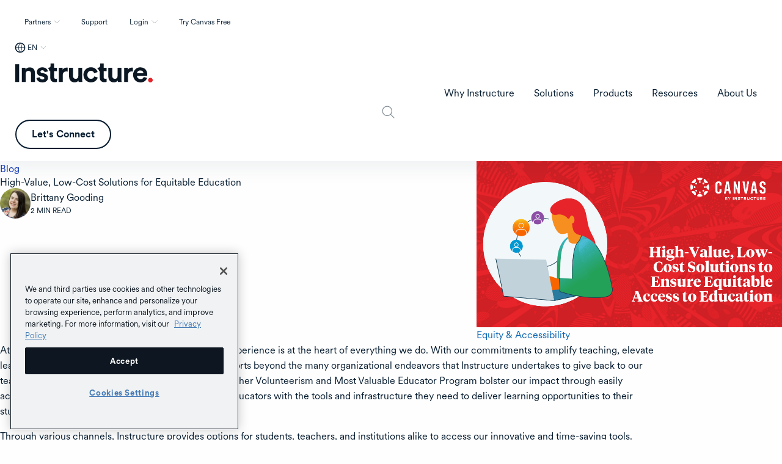

--- FILE ---
content_type: text/html; charset=UTF-8
request_url: https://www.instructure.com/resources/blog/high-value-low-cost-solutions-equitable-education
body_size: 23454
content:


<!DOCTYPE html>
<html lang="en" dir="ltr" prefix="content: http://purl.org/rss/1.0/modules/content/  dc: http://purl.org/dc/terms/  foaf: http://xmlns.com/foaf/0.1/  og: http://ogp.me/ns#  rdfs: http://www.w3.org/2000/01/rdf-schema#  schema: http://schema.org/  sioc: http://rdfs.org/sioc/ns#  sioct: http://rdfs.org/sioc/types#  skos: http://www.w3.org/2004/02/skos/core#  xsd: http://www.w3.org/2001/XMLSchema# ">
  <head>
        <meta name="google-site-verification" content="FnNPuf_SDjfTc4cKik6gUdniTLvP0QfbDLNR-hzu7pY">
        <meta name="viewport" content="width=device-width, initial-scale=1.0">
    <!-- Pulls in Manrope Google Font -->
    <link rel="preconnect" href="https://fonts.googleapis.com">
    <link rel="preconnect" href="https://fonts.gstatic.com" crossorigin>
    <link href="https://fonts.googleapis.com/css2?family=Manrope:wght@200..800&display=swap" rel="stylesheet">

    <!-- v -dataLayer- v -->
    <script>dataLayer = [];</script>
    <!-- ^ -dataLayer- ^ -->
    <meta charset="utf-8" />
<style>/* @see https://github.com/aFarkas/lazysizes#broken-image-symbol */.js img.lazyload:not([src]) { visibility: hidden; }/* @see https://github.com/aFarkas/lazysizes#automatically-setting-the-sizes-attribute */.js img.lazyloaded[data-sizes=auto] { display: block; width: 100%; }</style>
<meta name="description" content="From free access to Canvas LMS for educators, to Canvas Network for personal and professional development, Instructure offers a range of options." />
<meta property="og:site_name" content="Instructure" />
<meta property="og:url" content="https://www.instructure.com/resources/blog/high-value-low-cost-solutions-equitable-education" />
<meta property="og:title" content="High-Value, Low-Cost Solutions for Equitable Education" />
<meta property="og:description" content="Instructure provides options for students, teachers, and institutions to access our innovative and time-saving tools at low or no-cost, ensuring equitable access to education worldwide." />
<meta name="Generator" content="Drupal 10 (https://www.drupal.org)" />
<meta name="MobileOptimized" content="width" />
<meta name="HandheldFriendly" content="true" />
<meta name="viewport" content="width=device-width, initial-scale=1.0" />
<script type="application/ld+json">{
    "@context": "https://schema.org",
    "@graph": [
        {
            "@type": "WebPage",
            "breadcrumb": {
                "@type": "BreadcrumbList",
                "itemListElement": [
                    {
                        "@type": "ListItem",
                        "position": 1,
                        "name": "Home",
                        "item": "https://www.instructure.com/"
                    },
                    {
                        "@type": "ListItem",
                        "position": 2,
                        "name": "Blogs",
                        "item": "https://www.instructure.com/resources/blog"
                    },
                    {
                        "@type": "ListItem",
                        "position": 3,
                        "name": "High-Value, Low-Cost Soluti...",
                        "item": "https://www.instructure.com/resources/blog/high-value-low-cost-solutions-equitable-education"
                    }
                ]
            }
        }
    ]
}</script>
<link rel="icon" href="/sites/default/files/favicon.ico" type="image/vnd.microsoft.icon" />
<link rel="alternate" hreflang="en" href="https://www.instructure.com/resources/blog/high-value-low-cost-solutions-equitable-education" />
<link rel="alternate" hreflang="en-gb" href="https://www.instructure.com/en-gb/resources/blog/high-value-low-cost-solutions-equitable-education" />
<link rel="canonical" href="https://www.instructure.com/resources/blog/high-value-low-cost-solutions-equitable-education" />
<link rel="shortlink" href="https://www.instructure.com/node/22770" />
<script>window.a2a_config=window.a2a_config||{};a2a_config.callbacks=[];a2a_config.overlays=[];a2a_config.templates={};</script>

    <title>High-Value, Low-Cost Solutions for Equitable Education | Instructure</title>
    <link rel="stylesheet" media="all" href="/sites/default/files/css/css_LQLrfOnopV3ddj9_Y8WeY32HCXUJVbQOIZttd5jeS5w.css?delta=0&amp;language=en&amp;theme=inst&amp;include=[base64]" />
<link rel="stylesheet" media="all" href="/sites/default/files/css/css_gcH704I0VeL_Cpeu-KAZpa8ArbnVTy-uBHMbL4AQXEU.css?delta=1&amp;language=en&amp;theme=inst&amp;include=[base64]" />
<link rel="stylesheet" media="all" href="https://cdn.jsdelivr.net/npm/foundation-sites@6.9.0/dist/css/foundation.min.css" crossorigin="anonymous" />
<link rel="stylesheet" media="all" href="/sites/default/files/css/css_UnETFytx60hAld5kSWT7mA-N5OY25KHQZuVx5COfMs8.css?delta=3&amp;language=en&amp;theme=inst&amp;include=[base64]" />
<link rel="stylesheet" media="all" href="https://fonts.googleapis.com/css2?family=Noto+Sans+KR:wght@300;400;500;700&amp;display=swap" />
<link rel="stylesheet" media="all" href="https://fonts.googleapis.com/css2?family=Noto+Sans+JP:wght@300;400;500;700&amp;display=swap" />
<link rel="stylesheet" media="all" href="/sites/default/files/css/css_fbjRpQs6i-OzGiu2LnfEWdYI3LSU0hnjRp9wJTp4i1o.css?delta=6&amp;language=en&amp;theme=inst&amp;include=[base64]" />

    <script type="application/json" data-drupal-selector="drupal-settings-json">{"path":{"baseUrl":"\/","pathPrefix":"","currentPath":"node\/22770","currentPathIsAdmin":false,"isFront":false,"currentLanguage":"en"},"pluralDelimiter":"\u0003","suppressDeprecationErrors":true,"ajaxPageState":{"libraries":"[base64]","theme":"inst","theme_token":null},"ajaxTrustedUrl":{"\/search":true,"form_action_p_pvdeGsVG5zNF_XLGPTvYSKCf43t8qZYSwcfZl2uzM":true,"\/resources\/blog\/high-value-low-cost-solutions-equitable-education?ajax_form=1":true},"gtag":{"tagId":"","consentMode":false,"otherIds":[],"events":[],"additionalConfigInfo":{"node_id":"22770"}},"gtm":{"tagId":null,"settings":{"data_layer":"dataLayer","include_classes":false,"allowlist_classes":"google\nnonGooglePixels\nnonGoogleScripts\nnonGoogleIframes","blocklist_classes":"customScripts\ncustomPixels","include_environment":false,"environment_id":"","environment_token":""},"tagIds":["GTM-KMN72MJ"]},"ckeditorheight":{"offset":1,"line_height":1.5,"unit":"em","disable_autogrow":null},"clientside_validation_jquery":{"validate_all_ajax_forms":2,"force_validate_on_blur":true,"force_html5_validation":false,"messages":{"required":"This field is required.","remote":"Please fix this field.","email":"Please enter a valid email address.","url":"Please enter a valid URL.","date":"Please enter a valid date.","dateISO":"Please enter a valid date (ISO).","number":"Please enter a valid number.","digits":"Please enter only digits.","equalTo":"Please enter the same value again.","maxlength":"Please enter no more than {0} characters.","minlength":"Please enter at least {0} characters.","rangelength":"Please enter a value between {0} and {1} characters long.","range":"Please enter a value between {0} and {1}.","max":"Please enter a value less than or equal to {0}.","min":"Please enter a value greater than or equal to {0}.","step":"Please enter a multiple of {0}."}},"marketoForms":{"munchkinId":"515-XYL-514","instanceHost":"\/\/app-ab20.marketo.com","logSubmission":false},"crrData":[],"disableModal":"1","lazy":{"lazysizes":{"lazyClass":"lazyload","loadedClass":"lazyloaded","loadingClass":"lazyloading","preloadClass":"lazypreload","errorClass":"lazyerror","autosizesClass":"lazyautosizes","srcAttr":"data-src","srcsetAttr":"data-srcset","sizesAttr":"data-sizes","minSize":40,"customMedia":[],"init":true,"expFactor":1.5,"hFac":0.8,"loadMode":2,"loadHidden":true,"ricTimeout":0,"throttleDelay":125,"plugins":{"noscript":"noscript\/ls.noscript"}},"placeholderSrc":"https:\/\/www.instructure.com\/sites\/default\/files\/image\/2021-06\/Clear.gif","preferNative":false,"minified":true,"libraryPath":"\/libraries\/lazysizes"},"views":{"ajax_path":"\/views\/ajax","ajaxViews":{"views_dom_id:917f4c18656add0b71f0b9a4c24b00ae821ca2168aa98e82b0237d8248518e99":{"view_name":"blog_pages","view_display_id":"block_1","view_args":"","view_path":"\/node\/22770","view_base_path":null,"view_dom_id":"917f4c18656add0b71f0b9a4c24b00ae821ca2168aa98e82b0237d8248518e99","pager_element":0}}},"clearRedirectSettings":{"accept":"You are currently being automatically redirected to the version of the site appropriate for your region.","decline":"You are currently blocking all automatic redirects to the version of the site appropriate for your region."},"ajax":{"edit-actions-submit":{"callback":[{},"webformMarketoAjax"],"event":"click","effect":"fade","speed":500,"progress":{"type":"throbber","message":""},"disable-refocus":true,"url":"\/resources\/blog\/high-value-low-cost-solutions-equitable-education?ajax_form=1","httpMethod":"POST","dialogType":"ajax","submit":{"_triggering_element_name":"op","_triggering_element_value":"Submit"}}},"user":{"uid":0,"permissionsHash":"5342bae05a64178e9b3884928f309dc8782befb16ee1c175e94d457877a71a0d"}}</script>
<script src="//app-ab20.marketo.com/js/forms2/js/forms2.min.js"></script>
<script src="/core/assets/vendor/modernizr/modernizr.min.js?v=3.11.7"></script>
<script src="/sites/default/files/js/js_UzTadr9mFfdUbsxTkymdIa_2uogrBcrj6HqHtdiS390.js?scope=header&amp;delta=2&amp;language=en&amp;theme=inst&amp;include=[base64]"></script>
<script src="//munchkin.marketo.net/munchkin.js"></script>
<script src="/modules/contrib/google_tag/js/gtag.js?t8zo4p"></script>
<script src="/modules/contrib/google_tag/js/gtm.js?t8zo4p"></script>

    <!-- v -this is the head-tag- v -->
            <meta name="facebook-domain-verification" content="jkckh14vhu5ymqiv1s8xu44esm7qqn">
    <!-- ^ -this is the head-tag- ^ -->
    <meta name="theme-color" content="#8eabc3">
    <script src="//instant.page/5.1.0" type="module" integrity="sha384-by67kQnR+pyfy8yWP4kPO12fHKRLHZPfEsiSXR8u2IKcTdxD805MGUXBzVPnkLHw"></script>
    <noscript>
      <style>
        [data-aos] {
          opacity: 1 !important;
          transform: none !important;
        }
      </style>
    </noscript>
    
  </head>
  <body class="path-node page-node-type-blog-page">
        <div id="skip-to-content" class="sr-only focus:not-sr-only">
      <a href="#main-content" class="skip-to-content-link">Skip to main content</a>
    </div>
    <noscript><iframe src="https://www.googletagmanager.com/ns.html?id=GTM-KMN72MJ"
                  height="0" width="0" style="display:none;visibility:hidden"></iframe></noscript>

      <div class="dialog-off-canvas-main-canvas" data-off-canvas-main-canvas>
    


<div class="layout-container">

  <header role="banner" class=''>
    <div data-sticky-container>
      <div class="sticky sticky-header" data-sticky data-margin-top="0" data-sticky-on="small">
        
  <div class="region region-navigation-top-inst">
    <div class="region-content flex justify-end mx-5 py-5 ">
      <nav role="navigation" aria-labelledby="block-inst-utilityinst-menu" id="block-inst-utilityinst" class="block block-menu navigation menu--utility-inst">
            
  <h2 class="visually-hidden" id="block-inst-utilityinst-menu">Utility-inst</h2>
  

        
              <ul class="menu utility-dropdown flex">
                                    <li class="menu-item menu-item--expanded mx-5 py-2">
              <a href="/partners" class="dropdown" attributes="Array util-trigger-0-1 button menu false util-submenu-0-1" data-drupal-link-system-path="node/9746">Partners</a>
                        <ul class="menu" id="" role="menu" aria-labelledby="" hidden>
                                    <li class="menu-item mx-5 py-2" >
                                                        <a href="/partners" attributes="menuitem" data-drupal-link-system-path="node/9746">The EdTech Collective</a>
                        </li>
                                <li class="menu-item mx-5 py-2" >
                                                        <a href="/partners/channel-partners" attributes="menuitem" data-drupal-link-system-path="node/25066">Channel Partners</a>
                        </li>
        </ul>
  
              </li>
                                <li class="menu-item mx-5 py-2">
                                  <a href="/support/canvas-support-faq" data-drupal-link-system-path="node/5401">Support</a>
                        </li>
                                <li class="menu-item menu-item--expanded mx-5 py-2">
              <a href="/" class="dropdown" attributes="Array util-trigger-0-3 button menu false util-submenu-0-3" data-drupal-link-system-path="&lt;front&gt;">Login</a>
                        <ul class="menu" id="" role="menu" aria-labelledby="" hidden>
                                    <li class="menu-item mx-5 py-2" >
                                                        <a href="/canvas/login" class="menu-item--login-canvas" attributes="menuitem" data-drupal-link-system-path="node/24569">Canvas</a>
                        </li>
                                <li class="menu-item mx-5 py-2" >
                                                        <a href="/canvas/canvas-credentials/login" class="menu-item--login-canvas" attributes="menuitem" data-drupal-link-system-path="node/20495">Canvas Credentials</a>
                        </li>
                                <li class="menu-item mx-5 py-2" >
                                                        <a href="https://portfolium.com/login" class="menu-item--login-canvas" attributes="menuitem">Student ePortfolio</a>
                        </li>
                                <li class="menu-item mx-5 py-2" >
                                                        <a href="https://app.masteryconnect.com/login" class="menu-item--login-masteryconnect" attributes="menuitem">Mastery Connect</a>
                        </li>
                                <li class="menu-item mx-5 py-2" >
                                                        <a href="https://identity.us2.kimonocloud.com/login" class="menu-item--login-elevate" attributes="menuitem">Elevate Data Sync</a>
                        </li>
                                <li class="menu-item mx-5 py-2" >
                                                        <a href="https://app.learnplatform.com/users/sign_in" class="menu-item--login-learnplatform" attributes="menuitem">LearnPlatform by Instructure</a>
                        </li>
        </ul>
  
              </li>
                                <li class="menu-item mx-5 py-2">
                                  <a href="/try-canvas" data-drupal-link-system-path="node/2281">Try Canvas Free</a>
                        </li>
        </ul>
  



  </nav>
 



<div id="block-inst-regionswitcher" class="block block-e3-regional-redirects block-region-switcher-block block-inst-regionswitcher">
  
    
      <div class="region-switcher-main-wrapper switcher-closed"><div class="region-switcher-active-region"><button type="button" class="region-switcher-active-button" aria-haspopup="dialog" aria-expanded="false" aria-controls="region-switcher-modal">EN</button>
</div>
<div class="region-switcher-modal hidden" role="dialog" aria-modal="true" aria-labelledby="Select your location"><button class="region-switcher-close-modal">Close modal</button>
<div class="region-switcher-modal-logo"></div>
<div class="region-switcher-list-wrapper" aria-label="Region selection"><h2>Select your location</h2>
<div class="item-list"><ul class="region-switcher-list"><li><div class="item-list"><ul><li class="region-switcher-link"><a href="/" data-active-text="EN" data-locale="en" class="region-link skip-external region-link-active">English</a><div>North America</div>
</li><li class="region-switcher-link"><a href="/es" data-active-text="ES" data-locale="es" class="region-link skip-external">Español</a><div>Español</div>
</li><li class="region-switcher-link"><a href="/en-au" data-active-text="EN-AU" data-locale="en-au" class="region-link skip-external">English</a><div>Asia-Pacific</div>
</li><li class="region-switcher-link"><a href="/it" data-active-text="IT" data-locale="it" class="region-link skip-external">Italiano</a><div>Italiano</div>
</li><li class="region-switcher-link"><a href="/en-gb" data-active-text="EN-GB" data-locale="en-gb" class="region-link skip-external">English</a><div>United Kingdom</div>
</li><li class="region-switcher-link"><a href="/nl" data-active-text="NL" data-locale="nl" class="region-link skip-external">Nederlands</a><div>Dutch</div>
</li><li class="region-switcher-link"><a href="/de" data-active-text="DE" data-locale="de" class="region-link skip-external">Deutsch</a><div>Deutsch</div>
</li><li class="region-switcher-link"><a href="/pt-br" data-active-text="PT" data-locale="pt" class="region-link skip-external">Português</a><div>Português</div>
</li><li class="region-switcher-link"><a href="/ja" data-active-text="JA" data-locale="ja" class="region-link skip-external">日本語</a><div>Japanese</div>
</li><li class="region-switcher-link"><a href="/ko" data-active-text="KO" data-locale="ko" class="region-link skip-external">한국어</a><div>Korean</div>
</li></ul></div></li></ul></div></div>
</div>
</div>
<div class="region-redirect-reset-link hidden"><a href="">Reset language preference</a></div>
<div class="modal-redirect-reset-wrapper hidden"><div class="modal-redirect-reset-copy"></div>
<a href="" class="clear-preference-link">Clear redirect preference</a></div>

  </div>

    </div>
  </div>

        
  <div class="region region-navigation-inst">
    <div class="region-content flex items-center">
      <button class="menu-toggle" type="button"><span>Menu</span></button>
      



<div id="block-inst-branding" class="block block-system block-system-branding-block block-inst-branding">
  
    
        <a href="/" rel="home" class="site-logo">
      <img src="/themes/custom/inst/logo.svg" alt="Home" />
    </a>
      </div>
<nav role="navigation" aria-labelledby="block-inst-maininst-menu" id="block-inst-maininst" class="block block-menu navigation menu--main-inst">
            
  <h2 class="visually-hidden" id="block-inst-maininst-menu">Main - inst</h2>
  

        
                  <span id="menu-label-main-menu" class="visually-hidden">Main Menu</span>
    <ul data-responsive-menu="accordion large-dropdown" data-click-open="false" data-disable-hover="false" data-close-on-click-inside="false" data-multi-open="false" class="menu menu-level-0 top-level" aria-labelledby="menu-label-main-menu">
              
      <li class="menu-item menu-item--expanded">
        

  <a  id="menu-label-why-instructure" href='#' tabindex='0'>Why Instructure</a>
  
          <ul class="menu_link_content menu-link-contentmain-inst view-mode-default menu-type-default menu" aria-labelledby="menu-label-why-instructure">
        
            
      <li class="menu-item">
        

  <div class="menu_link_content menu-link-contentmain-inst view-mode-menu-link-grid">
    
            <div class="field field--name-field-p-menu-link-grid field--type-entity-reference-revisions field--label-hidden field__item">




<div class="paragraph paragraph--type--menu-link-grid paragraph--view-mode--default">
  
            <div class="clearfix text-formatted field field--name-field-heading field--type-text-long field--label-hidden field__item"><p>Why Instructure</p>
</div>
      
            <div class="clearfix text-formatted field field--name-field-description field--type-text-long field--label-hidden field__item"><p>
<style>
</style>
Instructure is greater than the sum of its parts: It's where the best edtech, the best partners, and the best community unite.</p></div>
      
            <div class="field field--name-field-link field--type-link field--label-hidden field__item"><a href="/why-instructure">Read more</a></div>
      
      <div class="field field--name-field-p-link field--type-entity-reference-revisions field--label-hidden field__items">
              <div class="field__item">





<a href=/why-instructure/ecosystem>
  <div class="paragraph paragraph--type--link-menu paragraph--view-mode--default">
    <div class='field--name-field-link'>
      Ecosystem Overview
    </div>
    
            <div class="clearfix text-formatted field field--name-field-description field--type-text-long field--label-hidden field__item"><p>Connected solutions for learning, assessment, and credentials support success at every stage of education.</p>
</div>
      
  </div>
</a>
</div>
              <div class="field__item">





<a href=/partners>
  <div class="paragraph paragraph--type--link-menu paragraph--view-mode--default">
    <div class='field--name-field-link'>
      Our Partners
    </div>
    
            <div class="clearfix text-formatted field field--name-field-description field--type-text-long field--label-hidden field__item"><p>Our ecosystem is open for innovation. Meet the industry&#039;s most extensive network of vetted partners.</p>
</div>
      
  </div>
</a>
</div>
              <div class="field__item">





<a href=/community>
  <div class="paragraph paragraph--type--link-menu paragraph--view-mode--default">
    <div class='field--name-field-link'>
      Our Community 
    </div>
    
            <div class="clearfix text-formatted field field--name-field-description field--type-text-long field--label-hidden field__item"><p>Collaborate, innovate, and succeed with fellow educators and technologists in the ultra-engaged Instructure Community.</p>
</div>
      
  </div>
</a>
</div>
              <div class="field__item">





<a href=/why-instructure/customers>
  <div class="paragraph paragraph--type--link-menu paragraph--view-mode--default">
    <div class='field--name-field-link'>
      Our Customers
    </div>
    
            <div class="clearfix text-formatted field field--name-field-description field--type-text-long field--label-hidden field__item"><p>See who&#039;s transforming teaching and learning through future-ready technology.</p>
</div>
      
  </div>
</a>
</div>
          </div>
  
</div>
</div>
      
  </div>

      </li>
            
      <li class="menu-item menu-callout">
        


  <div class='field--name-field-heading'>Featured Resource</div>
  <div class="menu_link_content menu-link-contentmain-inst view-mode-callout">
    
            <div class="field field--name-field-p-callout field--type-entity-reference-revisions field--label-hidden field__item">




<a href=/resources/blog/simplifying-digital-learning-seamless-canvas-integration class='callout-wrapper'>
    <div class="paragraph paragraph--type--menu-callout paragraph--view-mode--default">
        
            <div class="field field--name-field-media field--type-entity-reference field--label-hidden field__item">    <picture>
                  <source srcset="/sites/default/files/styles/small_hq/public/image/2025-07/simplifying_digital_learning_with_seamless_canvas_integration_-_thumbnail.png.webp?itok=YRu4Rv7_ 1x, /sites/default/files/styles/large_hq/public/image/2025-07/simplifying_digital_learning_with_seamless_canvas_integration_-_thumbnail.png.webp?itok=IH9Z1b95 2x" type="image/webp" width="640" height="359"/>
              <source srcset="/sites/default/files/styles/small_hq/public/image/2025-07/simplifying_digital_learning_with_seamless_canvas_integration_-_thumbnail.png?itok=YRu4Rv7_ 1x, /sites/default/files/styles/large_hq/public/image/2025-07/simplifying_digital_learning_with_seamless_canvas_integration_-_thumbnail.png?itok=IH9Z1b95 2x" type="image/png" width="640" height="359"/>
                  <img loading="lazy" srcset="/sites/default/files/styles/small_hq/public/image/2025-07/simplifying_digital_learning_with_seamless_canvas_integration_-_thumbnail.png?itok=YRu4Rv7_ 1x, /sites/default/files/styles/large_hq/public/image/2025-07/simplifying_digital_learning_with_seamless_canvas_integration_-_thumbnail.png?itok=IH9Z1b95 2x" width="640" height="359" src="/sites/default/files/styles/small_hq/public/image/2025-07/simplifying_digital_learning_with_seamless_canvas_integration_-_thumbnail.png?itok=YRu4Rv7_" alt="Mother and daughter using laptop" typeof="foaf:Image" />

  </picture>

</div>
      
        
            <div class="clearfix text-formatted field field--name-field-micro-heading field--type-text-long field--label-hidden field__item"><p>Blog</p>
</div>
      
  <h4 class="field heading field--name-field-heading field--type-text-long field--label-hidden field__item" id="psimplifying-digital-learning-with-seamless-canvas-integrationp"><p>Simplifying Digital Learning with Seamless Canvas Integration</p>
</h4>

        <div class='field--name-field-link'>
					Learn more
        </div>
    </div>
</a>

</div>
      
  </div>

      </li>
  

      </ul>
      
      </li>
            
      <li class="menu-item menu-item--expanded">
        

  <a  id="menu-label-solutions" href='#' tabindex='0'>Solutions</a>
  
          <ul class="menu_link_content menu-link-contentmain-inst view-mode-default menu-type-default menu" aria-labelledby="menu-label-solutions">
        
            
      <li class="menu-item">
        

  <div class="menu_link_content menu-link-contentmain-inst view-mode-tabs">
    
            <div class="field field--name-field-p-menu-tabs field--type-entity-reference-revisions field--label-hidden field__item">




<div class="paragraph paragraph--type--menu-tabs paragraph--view-mode--default">
  
<div class="field field--name-field-menu-tabs field--type-entity-reference-revisions field--label-hidden">
  <ul class="tabs menu-tabs-container" data-tabs id="menu-tabs-62437" data-link-active-class="tab-active" data-panel-active-class="tab-active">
                <li class="tabs-title tab-active">
         <a href="#k-12-62437" aria-selected="true">
          
          <div class="tab-content">
            <span class="tab-label">K-12</span>
            <span class="tab-description">Your source for K–12 tools and insights</span>
          </div>
        </a>
      </li>
                <li class="tabs-title ">
         <a href="#higher-education-62437" aria-selected="true">
          
          <div class="tab-content">
            <span class="tab-label">Higher Education</span>
            <span class="tab-description">A digital hub for higher education</span>
          </div>
        </a>
      </li>
                <li class="tabs-title ">
         <a href="#business-and-government-62437" aria-selected="true">
          
          <div class="tab-content">
            <span class="tab-label">Business and Government</span>
            <span class="tab-description">Tools to upskill teams and streamline certifications</span>
          </div>
        </a>
      </li>
      </ul>
  <div class="menu-tabs-content" data-tabs-content="menu-tabs-62437" >
                      <div class="tabs-panel tab-active" id="k-12-62437">
        


<div class="paragraph paragraph--type--menu-tab paragraph--view-mode--default">
  <div class='sub-menu-toggle'> Back </div> 
  <div class="icon-heading">
    
    
            <div class="clearfix text-formatted field field--name-field-heading field--type-text-long field--label-hidden field__item"><p>K–12</p></div>
      
  </div>
  
            <div class="clearfix text-formatted field field--name-field-description field--type-text-long field--label-hidden field__item"><p>
<style>
</style>
Amplify teaching and improve learning with comprehensive K–12 LMS solutions.</p></div>
      
            <div class="field field--name-field-link field--type-link field--label-hidden field__item"><a href="/k12">Learn more</a></div>
      
            <div class="clearfix text-formatted field field--name-field-links-sub-heading field--type-text field--label-hidden field__item"><p>Solutions by Need</p>
</div>
      
      <div class="field field--name-field-p-link field--type-entity-reference-revisions field--label-hidden field__items">
                                    <div class="field__item">





<a href=/solutions/learning-management/k12>
  <div class="paragraph paragraph--type--link-menu paragraph--view-mode--default">
    <div class='field--name-field-link'>
      Teaching and Learning
    </div>
    
  </div>
</a>
</div>
                            <div class="field__item">





<a href=/solutions/comprehensive-assessment>
  <div class="paragraph paragraph--type--link-menu paragraph--view-mode--default">
    <div class='field--name-field-link'>
      Comprehensive Assessment
    </div>
    
  </div>
</a>
</div>
                            <div class="field__item">





<a href=/solutions/career-readiness>
  <div class="paragraph paragraph--type--link-menu paragraph--view-mode--default">
    <div class='field--name-field-link'>
      Leadership Development 
    </div>
    
  </div>
</a>
</div>
                        </div>
  
</div>

      </div>
                      <div class="tabs-panel" id="higher-education-62437">
        


<div class="paragraph paragraph--type--menu-tab paragraph--view-mode--default">
  <div class='sub-menu-toggle'> Back </div> 
  <div class="icon-heading">
    
    
            <div class="clearfix text-formatted field field--name-field-heading field--type-text-long field--label-hidden field__item"><p>Higher Education</p></div>
      
  </div>
  
            <div class="clearfix text-formatted field field--name-field-description field--type-text-long field--label-hidden field__item"><p>
<style>
</style>
Simplify course delivery, boost retention, and improve academic outcomes.</p></div>
      
            <div class="field field--name-field-link field--type-link field--label-hidden field__item"><a href="/higher-education">Learn More</a></div>
      
            <div class="clearfix text-formatted field field--name-field-links-sub-heading field--type-text field--label-hidden field__item"><p>Solutions by Need</p>
</div>
      
      <div class="field field--name-field-p-link field--type-entity-reference-revisions field--label-hidden field__items">
                                    <div class="field__item">





<a href=/solutions/learning-management/higher-education>
  <div class="paragraph paragraph--type--link-menu paragraph--view-mode--default">
    <div class='field--name-field-link'>
      Teaching and Learning
    </div>
    
  </div>
</a>
</div>
                            <div class="field__item">





<a href=/solutions/data-insights>
  <div class="paragraph paragraph--type--link-menu paragraph--view-mode--default">
    <div class='field--name-field-link'>
      Data and Insights
    </div>
    
  </div>
</a>
</div>
                            <div class="field__item">





<a href=/solutions/student-engagement-success>
  <div class="paragraph paragraph--type--link-menu paragraph--view-mode--default">
    <div class='field--name-field-link'>
      Student Engagement and Success
    </div>
    
  </div>
</a>
</div>
                            <div class="field__item">





<a href=/solutions/competency-based-education>
  <div class="paragraph paragraph--type--link-menu paragraph--view-mode--default">
    <div class='field--name-field-link'>
      Competency-Based Education
    </div>
    
  </div>
</a>
</div>
                            <div class="field__item">





<a href=/solutions/career-readiness>
  <div class="paragraph paragraph--type--link-menu paragraph--view-mode--default">
    <div class='field--name-field-link'>
      Continuing Education and Career Readiness
    </div>
    
  </div>
</a>
</div>
                        </div>
  
</div>

      </div>
                      <div class="tabs-panel" id="business-and-government-62437">
        


<div class="paragraph paragraph--type--menu-tab paragraph--view-mode--default">
  <div class='sub-menu-toggle'> Back </div> 
  <div class="icon-heading">
    
    
            <div class="clearfix text-formatted field field--name-field-heading field--type-text-long field--label-hidden field__item"><p>Business and Government</p></div>
      
  </div>
  
            <div class="clearfix text-formatted field field--name-field-description field--type-text-long field--label-hidden field__item"><p>
<style>
</style>
<style>
</style>
Drive real results with learning solutions for businesses and government agencies.</p></div>
      
            <div class="field field--name-field-link field--type-link field--label-hidden field__item"><a href="/business">Learn More</a></div>
      
            <div class="clearfix text-formatted field field--name-field-links-sub-heading field--type-text field--label-hidden field__item"><p>Solutions by Need</p>
</div>
      
      <div class="field field--name-field-p-link field--type-entity-reference-revisions field--label-hidden field__items">
                                    <div class="field__item">





<a href=/solutions/employee-development>
  <div class="paragraph paragraph--type--link-menu paragraph--view-mode--default">
    <div class='field--name-field-link'>
      Employee Development
    </div>
    
  </div>
</a>
</div>
                            <div class="field__item">





<a href=/solutions/customer-education>
  <div class="paragraph paragraph--type--link-menu paragraph--view-mode--default">
    <div class='field--name-field-link'>
      Customer Education
    </div>
    
  </div>
</a>
</div>
                            <div class="field__item">





<a href=/solutions/member-training>
  <div class="paragraph paragraph--type--link-menu paragraph--view-mode--default">
    <div class='field--name-field-link'>
      Member Training
    </div>
    
  </div>
</a>
</div>
                            <div class="field__item">





<a href=/parchment/high-school-equivalency-credentialing>
  <div class="paragraph paragraph--type--link-menu paragraph--view-mode--default">
    <div class='field--name-field-link'>
      High School Equivalency
    </div>
    
  </div>
</a>
</div>
                        </div>
  
</div>

      </div>
      </div>
</div>


</div>
</div>
      
  </div>

      </li>
            
      <li class="menu-item menu-callout">
        


  <div class='field--name-field-heading'>Featured Resource</div>
  <div class="menu_link_content menu-link-contentmain-inst view-mode-callout">
    
            <div class="field field--name-field-p-callout field--type-entity-reference-revisions field--label-hidden field__item">




<a href=/resources/ebooks/your-guide-choosing-learning-management-system-k12 class='callout-wrapper'>
    <div class="paragraph paragraph--type--menu-callout paragraph--view-mode--default">
        
            <div class="field field--name-field-media field--type-entity-reference field--label-hidden field__item">    <picture>
                  <source srcset="/sites/default/files/styles/small_hq/public/image/2025-07/your_guide_to_choosing_a_learning_management_system_-_thumbnail_1.23.45_pm.png.webp?itok=lMX3Jyll 1x, /sites/default/files/styles/large_hq/public/image/2025-07/your_guide_to_choosing_a_learning_management_system_-_thumbnail_1.23.45_pm.png.webp?itok=52Hpvqj9 2x" type="image/webp" width="640" height="359"/>
              <source srcset="/sites/default/files/styles/small_hq/public/image/2025-07/your_guide_to_choosing_a_learning_management_system_-_thumbnail_1.23.45_pm.png?itok=lMX3Jyll 1x, /sites/default/files/styles/large_hq/public/image/2025-07/your_guide_to_choosing_a_learning_management_system_-_thumbnail_1.23.45_pm.png?itok=52Hpvqj9 2x" type="image/png" width="640" height="359"/>
                  <img loading="lazy" srcset="/sites/default/files/styles/small_hq/public/image/2025-07/your_guide_to_choosing_a_learning_management_system_-_thumbnail_1.23.45_pm.png?itok=lMX3Jyll 1x, /sites/default/files/styles/large_hq/public/image/2025-07/your_guide_to_choosing_a_learning_management_system_-_thumbnail_1.23.45_pm.png?itok=52Hpvqj9 2x" width="640" height="359" src="/sites/default/files/styles/small_hq/public/image/2025-07/your_guide_to_choosing_a_learning_management_system_-_thumbnail_1.23.45_pm.png?itok=lMX3Jyll" alt="A man using a laptop" typeof="foaf:Image" />

  </picture>

</div>
      
        
            <div class="clearfix text-formatted field field--name-field-micro-heading field--type-text-long field--label-hidden field__item"><p>eBook</p>
</div>
      
  <h4 class="field heading field--name-field-heading field--type-text-long field--label-hidden field__item" id="pyour-guide-to-choosing-a-learning-management-systemp"><p>Your Guide to Choosing a Learning Management System</p>
</h4>

        <div class='field--name-field-link'>
					Learn more
        </div>
    </div>
</a>

</div>
      
  </div>

      </li>
  

      </ul>
      
      </li>
            
      <li class="menu-item menu-item--expanded">
        

  <a  id="menu-label-products" href='#' tabindex='0'>Products</a>
  
          <ul class="menu_link_content menu-link-contentmain-inst view-mode-default menu-type-default menu" aria-labelledby="menu-label-products">
        
            
      <li class="menu-item">
        

  <div class="menu_link_content menu-link-contentmain-inst view-mode-tabs">
    
            <div class="field field--name-field-p-menu-tabs field--type-entity-reference-revisions field--label-hidden field__item">




<div class="paragraph paragraph--type--menu-tabs paragraph--view-mode--default">
  
<div class="field field--name-field-menu-tabs field--type-entity-reference-revisions field--label-hidden">
  <ul class="tabs menu-tabs-container" data-tabs id="menu-tabs-62541" data-link-active-class="tab-active" data-panel-active-class="tab-active">
                <li class="tabs-title tab-active">
         <a href="#canvas-62541" aria-selected="true">
          
          <div class="tab-content">
            <span class="tab-label">Canvas</span>
            <span class="tab-description">The world&#039;s most-loved LMS</span>
          </div>
        </a>
      </li>
                <li class="tabs-title ">
         <a href="#mastery-62541" aria-selected="true">
          
          <div class="tab-content">
            <span class="tab-label">Mastery</span>
            <span class="tab-description">Standards-aligned assessments</span>
          </div>
        </a>
      </li>
                <li class="tabs-title ">
         <a href="#parchment-62541" aria-selected="true">
          
          <div class="tab-content">
            <span class="tab-label">Parchment</span>
            <span class="tab-description">Secure, verified credentials</span>
          </div>
        </a>
      </li>
                <li class="tabs-title ">
         <a href="#platform-enhancements-62541" aria-selected="true">
          
          <div class="tab-content">
            <span class="tab-label">Platform Enhancements</span>
            <span class="tab-description">AI, insights, analytics, and more</span>
          </div>
        </a>
      </li>
      </ul>
  <div class="menu-tabs-content" data-tabs-content="menu-tabs-62541" >
                      <div class="tabs-panel tab-active" id="canvas-62541">
        


<div class="paragraph paragraph--type--menu-tab paragraph--view-mode--default">
  <div class='sub-menu-toggle'> Back </div> 
  <div class="icon-heading">
    
    
            <div class="clearfix text-formatted field field--name-field-heading field--type-text-long field--label-hidden field__item"><p>Canvas</p></div>
      
  </div>
  
            <div class="clearfix text-formatted field field--name-field-description field--type-text-long field--label-hidden field__item"><p>
<style>
</style>
Deliver dynamic learning experiences to every student, everywhere.</p></div>
      
            <div class="field field--name-field-link field--type-link field--label-hidden field__item"><a href="/canvas">Learn more</a></div>
      
      <div class="field field--name-field-p-link field--type-entity-reference-revisions field--label-hidden field__items">
                                    <div class="field__item">





<a href=/canvas/studio>
  <div class="paragraph paragraph--type--link-menu paragraph--view-mode--default">
    <div class='field--name-field-link'>
      Studio
    </div>
    
  </div>
</a>
</div>
                            <div class="field__item">





<a href=/canvas/catalog>
  <div class="paragraph paragraph--type--link-menu paragraph--view-mode--default">
    <div class='field--name-field-link'>
      Catalog
    </div>
    
  </div>
</a>
</div>
                        </div>
  
</div>

      </div>
                      <div class="tabs-panel" id="mastery-62541">
        


<div class="paragraph paragraph--type--menu-tab paragraph--view-mode--default">
  <div class='sub-menu-toggle'> Back </div> 
  <div class="icon-heading">
    
    
            <div class="clearfix text-formatted field field--name-field-heading field--type-text-long field--label-hidden field__item"><p>Mastery</p></div>
      
  </div>
  
            <div class="clearfix text-formatted field field--name-field-description field--type-text-long field--label-hidden field__item"><p>
<style>
</style>
Inform and improve teaching and learning with high-quality assessments and actionable insights.</p></div>
      
            <div class="field field--name-field-link field--type-link field--label-hidden field__item"><a href="/mastery">Learn more</a></div>
      
      <div class="field field--name-field-p-link field--type-entity-reference-revisions field--label-hidden field__items">
                                    <div class="field__item">





<a href=/mastery/assessments>
  <div class="paragraph paragraph--type--link-menu paragraph--view-mode--default">
    <div class='field--name-field-link'>
      Assessments
    </div>
    
  </div>
</a>
</div>
                            <div class="field__item">





<a href=/mastery/item-bank>
  <div class="paragraph paragraph--type--link-menu paragraph--view-mode--default">
    <div class='field--name-field-link'>
      Item Bank
    </div>
    
  </div>
</a>
</div>
                        </div>
  
</div>

      </div>
                      <div class="tabs-panel" id="parchment-62541">
        


<div class="paragraph paragraph--type--menu-tab paragraph--view-mode--default">
  <div class='sub-menu-toggle'> Back </div> 
  <div class="icon-heading">
    
    
            <div class="clearfix text-formatted field field--name-field-heading field--type-text-long field--label-hidden field__item"><p>Parchment</p></div>
      
  </div>
  
            <div class="clearfix text-formatted field field--name-field-description field--type-text-long field--label-hidden field__item"><p>
<style>
</style>
Help institutions manage records, employers verify skills, and learners access opportunity.</p></div>
      
            <div class="field field--name-field-link field--type-link field--label-hidden field__item"><a href="/parchment">Learn more</a></div>
      
      <div class="field field--name-field-p-link field--type-entity-reference-revisions field--label-hidden field__items">
                                    <div class="field__item">





<a href=/parchment/award>
  <div class="paragraph paragraph--type--link-menu paragraph--view-mode--default">
    <div class='field--name-field-link'>
      Award
    </div>
    
  </div>
</a>
</div>
                            <div class="field__item">





<a href=/parchment/pathways>
  <div class="paragraph paragraph--type--link-menu paragraph--view-mode--default">
    <div class='field--name-field-link'>
      Pathways
    </div>
    
  </div>
</a>
</div>
                            <div class="field__item">





<a href=/products/parchment/services>
  <div class="paragraph paragraph--type--link-menu paragraph--view-mode--default">
    <div class='field--name-field-link'>
      Services
    </div>
    
  </div>
</a>
</div>
                        </div>
  
</div>

      </div>
                      <div class="tabs-panel" id="platform-enhancements-62541">
        


<div class="paragraph paragraph--type--menu-tab paragraph--view-mode--default">
  <div class='sub-menu-toggle'> Back </div> 
  <div class="icon-heading">
    
    
            <div class="clearfix text-formatted field field--name-field-heading field--type-text-long field--label-hidden field__item"><p>Platform Enhancements</p></div>
      
  </div>
  
            <div class="clearfix text-formatted field field--name-field-description field--type-text-long field--label-hidden field__item"><p>
<style>
</style>
Improve edtech use, instruction, and outcomes with smart tools and smart insights.</p></div>
      
      <div class="field field--name-field-p-link field--type-entity-reference-revisions field--label-hidden field__items">
                                    <div class="field__item">





<a href=/learnplatform>
  <div class="paragraph paragraph--type--link-menu paragraph--view-mode--default">
    <div class='field--name-field-link'>
      LearnPlatform
    </div>
    
  </div>
</a>
</div>
                            <div class="field__item">





<a href=/impact>
  <div class="paragraph paragraph--type--link-menu paragraph--view-mode--default">
    <div class='field--name-field-link'>
      Impact
    </div>
    
  </div>
</a>
</div>
                            <div class="field__item">





<a href=/intelligent-insights>
  <div class="paragraph paragraph--type--link-menu paragraph--view-mode--default">
    <div class='field--name-field-link'>
      Intelligent Insights
    </div>
    
  </div>
</a>
</div>
                            <div class="field__item">





<a href=/igniteai>
  <div class="paragraph paragraph--type--link-menu paragraph--view-mode--default">
    <div class='field--name-field-link'>
      IgniteAI
    </div>
    
  </div>
</a>
</div>
                            <div class="field__item">





<a href=/services>
  <div class="paragraph paragraph--type--link-menu paragraph--view-mode--default">
    <div class='field--name-field-link'>
      Services 
    </div>
    
  </div>
</a>
</div>
                        </div>
  
</div>

      </div>
      </div>
</div>


</div>
</div>
      
  </div>

      </li>
            
      <li class="menu-item menu-callout">
        


  <div class='field--name-field-heading'>Featured Resource</div>
  <div class="menu_link_content menu-link-contentmain-inst view-mode-callout">
    
            <div class="field field--name-field-p-callout field--type-entity-reference-revisions field--label-hidden field__item">




<a href=/resources/ebooks/laying-groundwork-effective-edtech class='callout-wrapper'>
    <div class="paragraph paragraph--type--menu-callout paragraph--view-mode--default">
        
            <div class="field field--name-field-media field--type-entity-reference field--label-hidden field__item">    <picture>
                  <source srcset="/sites/default/files/styles/small_hq/public/image/2025-07/laying_the_groundwork_for_effective_edtech_-_thumbnail.png.webp?itok=q3ZV3WjF 1x, /sites/default/files/styles/large_hq/public/image/2025-07/laying_the_groundwork_for_effective_edtech_-_thumbnail.png.webp?itok=eslMpfN_ 2x" type="image/webp" width="640" height="359"/>
              <source srcset="/sites/default/files/styles/small_hq/public/image/2025-07/laying_the_groundwork_for_effective_edtech_-_thumbnail.png?itok=q3ZV3WjF 1x, /sites/default/files/styles/large_hq/public/image/2025-07/laying_the_groundwork_for_effective_edtech_-_thumbnail.png?itok=eslMpfN_ 2x" type="image/png" width="640" height="359"/>
                  <img loading="lazy" srcset="/sites/default/files/styles/small_hq/public/image/2025-07/laying_the_groundwork_for_effective_edtech_-_thumbnail.png?itok=q3ZV3WjF 1x, /sites/default/files/styles/large_hq/public/image/2025-07/laying_the_groundwork_for_effective_edtech_-_thumbnail.png?itok=eslMpfN_ 2x" width="640" height="359" src="/sites/default/files/styles/small_hq/public/image/2025-07/laying_the_groundwork_for_effective_edtech_-_thumbnail.png?itok=q3ZV3WjF" alt="One woman holding a tablet, while the other is looking at a computer screen, both seated at a desk." typeof="foaf:Image" />

  </picture>

</div>
      
        
            <div class="clearfix text-formatted field field--name-field-micro-heading field--type-text-long field--label-hidden field__item"><p>eBook</p>
</div>
      
  <h4 class="field heading field--name-field-heading field--type-text-long field--label-hidden field__item" id="playing-the-groundwork-for-effective-edtechp"><p>Laying the Groundwork for Effective Edtech</p>
</h4>

        <div class='field--name-field-link'>
					Learn more
        </div>
    </div>
</a>

</div>
      
  </div>

      </li>
  

      </ul>
      
      </li>
            
      <li class="menu-item menu-item--expanded">
        

  <a  id="menu-label-resources" href='#' tabindex='0'>Resources</a>
  
          <ul class="menu_link_content menu-link-contentmain-inst view-mode-default menu-type-default menu" aria-labelledby="menu-label-resources">
        
            
      <li class="menu-item">
        

  <div class="menu_link_content menu-link-contentmain-inst view-mode-menu-list">
    
      <div class="field field--name-field-p-menu-lists field--type-entity-reference-revisions field--label-hidden field__items">
              <div class="field__item">



<div class="paragraph paragraph--type--menu-list paragraph--view-mode--default">
  
            <div class="clearfix text-formatted field field--name-field-heading field--type-text-long field--label-hidden field__item"><p>The Resource Center</p>
</div>
      
            <div class="clearfix text-formatted field field--name-field-description field--type-text-long field--label-hidden field__item"><p>
<style>
</style>
Find answers and education inspiration in our Resource Center.</p></div>
      
            <div class="field field--name-field-link field--type-link field--label-hidden field__item"><a href="/resources">Learn more</a></div>
      
      <div class="field field--name-field-p-link field--type-entity-reference-revisions field--label-hidden field__items">
              <div class="field__item">





<a href=/resources/artificial-intelligence>
  <div class="paragraph paragraph--type--link-menu paragraph--view-mode--default">
    <div class='field--name-field-link'>
      AI Resources
    </div>
    
  </div>
</a>
</div>
              <div class="field__item">





<a href=/resources/blog>
  <div class="paragraph paragraph--type--link-menu paragraph--view-mode--default">
    <div class='field--name-field-link'>
      Blogs
    </div>
    
  </div>
</a>
</div>
              <div class="field__item">





<a href=/resources/case-studies>
  <div class="paragraph paragraph--type--link-menu paragraph--view-mode--default">
    <div class='field--name-field-link'>
      Case Studies
    </div>
    
  </div>
</a>
</div>
              <div class="field__item">





<a href=/resources/ebooks>
  <div class="paragraph paragraph--type--link-menu paragraph--view-mode--default">
    <div class='field--name-field-link'>
      Ebooks &amp; Buyer’s Guides
    </div>
    
  </div>
</a>
</div>
              <div class="field__item">





<a href=/resources/infographic>
  <div class="paragraph paragraph--type--link-menu paragraph--view-mode--default">
    <div class='field--name-field-link'>
      Infographics
    </div>
    
  </div>
</a>
</div>
              <div class="field__item">





<a href=/resources/podcast>
  <div class="paragraph paragraph--type--link-menu paragraph--view-mode--default">
    <div class='field--name-field-link'>
      Podcast
    </div>
    
  </div>
</a>
</div>
              <div class="field__item">





<a href=/resources/product-overviews>
  <div class="paragraph paragraph--type--link-menu paragraph--view-mode--default">
    <div class='field--name-field-link'>
      Product Overviews
    </div>
    
  </div>
</a>
</div>
              <div class="field__item">





<a href=/resources/research>
  <div class="paragraph paragraph--type--link-menu paragraph--view-mode--default">
    <div class='field--name-field-link'>
      Research
    </div>
    
  </div>
</a>
</div>
              <div class="field__item">





<a href=/resources/videos>
  <div class="paragraph paragraph--type--link-menu paragraph--view-mode--default">
    <div class='field--name-field-link'>
      Videos
    </div>
    
  </div>
</a>
</div>
          </div>
  
</div>
</div>
              <div class="field__item">



<div class="paragraph paragraph--type--menu-list paragraph--view-mode--default">
  
            <div class="clearfix text-formatted field field--name-field-heading field--type-text-long field--label-hidden field__item"><p>Connect</p>
</div>
      
            <div class="clearfix text-formatted field field--name-field-description field--type-text-long field--label-hidden field__item"><p>
<style>
</style>
Drop us a line, give us a call, or get in touch with one of our regional offices.</p></div>
      
      <div class="field field--name-field-p-link field--type-entity-reference-revisions field--label-hidden field__items">
              <div class="field__item">





<a href=/news>
  <div class="paragraph paragraph--type--link-menu paragraph--view-mode--default">
    <div class='field--name-field-link'>
      Newsroom
    </div>
    
  </div>
</a>
</div>
              <div class="field__item">





<a href=/news/public-relations>
  <div class="paragraph paragraph--type--link-menu paragraph--view-mode--default">
    <div class='field--name-field-link'>
      Press Releases
    </div>
    
  </div>
</a>
</div>
              <div class="field__item">





<a href=https://www.canvas.net/>
  <div class="paragraph paragraph--type--link-menu paragraph--view-mode--default">
    <div class='field--name-field-link'>
      Canvas Network
    </div>
    
  </div>
</a>
</div>
              <div class="field__item">





<a href=/events>
  <div class="paragraph paragraph--type--link-menu paragraph--view-mode--default">
    <div class='field--name-field-link'>
      Events
    </div>
    
  </div>
</a>
</div>
              <div class="field__item">





<a href=/resources/webinars>
  <div class="paragraph paragraph--type--link-menu paragraph--view-mode--default">
    <div class='field--name-field-link'>
      On-Demand Webinars
    </div>
    
  </div>
</a>
</div>
              <div class="field__item">





<a href=/instructurecon/spokane>
  <div class="paragraph paragraph--type--link-menu paragraph--view-mode--default">
    <div class='field--name-field-link'>
      InstructureCon 2025
    </div>
    
  </div>
</a>
</div>
              <div class="field__item">





<a href=/events/instructurecon/louisville>
  <div class="paragraph paragraph--type--link-menu paragraph--view-mode--default">
    <div class='field--name-field-link'>
      InstructureCon 2026
    </div>
    
  </div>
</a>
</div>
          </div>
  
</div>
</div>
          </div>
  
  </div>

      </li>
            
      <li class="menu-item menu-callout">
        


  <div class='field--name-field-heading'>Featured Resource</div>
  <div class="menu_link_content menu-link-contentmain-inst view-mode-callout">
    
            <div class="field field--name-field-p-callout field--type-entity-reference-revisions field--label-hidden field__item">




<a href=/webinar/lms-migration-mythbusting class='callout-wrapper'>
    <div class="paragraph paragraph--type--menu-callout paragraph--view-mode--default">
        
            <div class="field field--name-field-media field--type-entity-reference field--label-hidden field__item">    <picture>
                  <source srcset="/sites/default/files/styles/small_hq/public/image/2025-07/australia_and_new_zealand_state_of_higher_ed_2025_lifelong_learning_mini_report_-_thumbnail_1.png.webp?itok=1AM2oanT 1x, /sites/default/files/styles/large_hq/public/image/2025-07/australia_and_new_zealand_state_of_higher_ed_2025_lifelong_learning_mini_report_-_thumbnail_1.png.webp?itok=VKcO6Cba 2x" type="image/webp" width="640" height="359"/>
              <source srcset="/sites/default/files/styles/small_hq/public/image/2025-07/australia_and_new_zealand_state_of_higher_ed_2025_lifelong_learning_mini_report_-_thumbnail_1.png?itok=1AM2oanT 1x, /sites/default/files/styles/large_hq/public/image/2025-07/australia_and_new_zealand_state_of_higher_ed_2025_lifelong_learning_mini_report_-_thumbnail_1.png?itok=VKcO6Cba 2x" type="image/png" width="640" height="359"/>
                  <img loading="lazy" srcset="/sites/default/files/styles/small_hq/public/image/2025-07/australia_and_new_zealand_state_of_higher_ed_2025_lifelong_learning_mini_report_-_thumbnail_1.png?itok=1AM2oanT 1x, /sites/default/files/styles/large_hq/public/image/2025-07/australia_and_new_zealand_state_of_higher_ed_2025_lifelong_learning_mini_report_-_thumbnail_1.png?itok=VKcO6Cba 2x" width="640" height="359" src="/sites/default/files/styles/small_hq/public/image/2025-07/australia_and_new_zealand_state_of_higher_ed_2025_lifelong_learning_mini_report_-_thumbnail_1.png?itok=1AM2oanT" alt="A man with glasses interacts with a phone, set against a vivid red circle backdrop" typeof="foaf:Image" />

  </picture>

</div>
      
        
            <div class="clearfix text-formatted field field--name-field-micro-heading field--type-text-long field--label-hidden field__item"><p>Webinar</p>
</div>
      
  <h4 class="field heading field--name-field-heading field--type-text-long field--label-hidden field__item" id="pmigration-myth-bustingnbspthe-truth-about-switching-your-lmsp"><p>Migration Myth Busting:&nbsp;The Truth About Switching Your LMS</p>
</h4>

        <div class='field--name-field-link'>
					Watch on-demand
        </div>
    </div>
</a>

</div>
      
  </div>

      </li>
  

      </ul>
      
      </li>
            
      <li class="menu-item menu-item--expanded">
        

  <a  id="menu-label-about-us" href='#' tabindex='0'>About Us</a>
  
          <ul class="menu_link_content menu-link-contentmain-inst view-mode-default menu-type-default menu" aria-labelledby="menu-label-about-us">
        
            
      <li class="menu-item">
        

  <div class="menu_link_content menu-link-contentmain-inst view-mode-menu-link-grid">
    
            <div class="field field--name-field-p-menu-link-grid field--type-entity-reference-revisions field--label-hidden field__item">




<div class="paragraph paragraph--type--menu-link-grid paragraph--view-mode--default">
  
            <div class="clearfix text-formatted field field--name-field-heading field--type-text-long field--label-hidden field__item"><p>Our Mission</p>
</div>
      
            <div class="clearfix text-formatted field field--name-field-description field--type-text-long field--label-hidden field__item"><p>
<style>
</style>
Our mission is to help learners thrive in tomorrow’s landscape by delivering a future-ready ecosystem.</p></div>
      
      <div class="field field--name-field-p-link field--type-entity-reference-revisions field--label-hidden field__items">
              <div class="field__item">





<a href=/about>
  <div class="paragraph paragraph--type--link-menu paragraph--view-mode--default">
    <div class='field--name-field-link'>
      Company Overview 
    </div>
    
            <div class="clearfix text-formatted field field--name-field-description field--type-text-long field--label-hidden field__item"><p>The makers of Canvas LMS, Instructure is an education technology company that&#039;s obsessed with student success.</p>
</div>
      
  </div>
</a>
</div>
              <div class="field__item">





<a href=/about/leadership>
  <div class="paragraph paragraph--type--link-menu paragraph--view-mode--default">
    <div class='field--name-field-link'>
      Leadership
    </div>
    
            <div class="clearfix text-formatted field field--name-field-description field--type-text-long field--label-hidden field__item"><p>Meet the folks leading Instructure&#039;s mission.</p>
</div>
      
  </div>
</a>
</div>
              <div class="field__item">





<a href=/about/careers>
  <div class="paragraph paragraph--type--link-menu paragraph--view-mode--default">
    <div class='field--name-field-link'>
      Careers
    </div>
    
            <div class="clearfix text-formatted field field--name-field-description field--type-text-long field--label-hidden field__item"><p>Learn about our company, check out our open positions, and come join our crew of smart, fun, innovative people.</p>
</div>
      
  </div>
</a>
</div>
          </div>
  
</div>
</div>
      
  </div>

      </li>
            
      <li class="menu-item menu-callout">
        


  <div class='field--name-field-heading'>Featured Resource</div>
  <div class="menu_link_content menu-link-contentmain-inst view-mode-callout">
    
            <div class="field field--name-field-p-callout field--type-entity-reference-revisions field--label-hidden field__item">




<a href=/resources/case-studies/pga-america-supporting-one-of-the-worlds-largest-sports-organizations-canvas-lms class='callout-wrapper'>
    <div class="paragraph paragraph--type--menu-callout paragraph--view-mode--default">
        
            <div class="field field--name-field-media field--type-entity-reference field--label-hidden field__item">    <picture>
                  <source srcset="/sites/default/files/styles/small_hq/public/image/2024-10/matthew-mcbrayer-pga-unsplash.png.webp?itok=9EWiK67M 1x, /sites/default/files/styles/large_hq/public/image/2024-10/matthew-mcbrayer-pga-unsplash.png.webp?itok=eK6tkVuU 2x" type="image/webp" width="640" height="427"/>
              <source srcset="/sites/default/files/styles/small_hq/public/image/2024-10/matthew-mcbrayer-pga-unsplash.png?itok=9EWiK67M 1x, /sites/default/files/styles/large_hq/public/image/2024-10/matthew-mcbrayer-pga-unsplash.png?itok=eK6tkVuU 2x" type="image/png" width="640" height="427"/>
                  <img loading="lazy" srcset="/sites/default/files/styles/small_hq/public/image/2024-10/matthew-mcbrayer-pga-unsplash.png?itok=9EWiK67M 1x, /sites/default/files/styles/large_hq/public/image/2024-10/matthew-mcbrayer-pga-unsplash.png?itok=eK6tkVuU 2x" width="640" height="427" src="/sites/default/files/styles/small_hq/public/image/2024-10/matthew-mcbrayer-pga-unsplash.png?itok=9EWiK67M" alt="Supporting One of the World’s Largest Sports Organizations with Canvas LMS" typeof="foaf:Image" />

  </picture>

</div>
      
        
            <div class="clearfix text-formatted field field--name-field-micro-heading field--type-text-long field--label-hidden field__item"><p>Case Study</p>
</div>
      
  <h4 class="field heading field--name-field-heading field--type-text-long field--label-hidden field__item" id="psupporting-one-of-the-largest-sports-organizations-with-canvas-lmsp"><p>Supporting One of the Largest Sports Organizations with Canvas LMS</p>
</h4>

        <div class='field--name-field-link'>
					Learn more
        </div>
    </div>
</a>

</div>
      
  </div>

      </li>
  

      </ul>
      
      </li>
  
    </ul>

  </nav>
 

<div class="views-exposed-form block block-views block-views-exposed-filter-blocksolr-search-nav-search block-inst-solr-nav-search" data-drupal-selector="views-exposed-form-solr-search-nav-search" id="block-inst-solr-nav-search">
  
    
      



<form action="/search" method="get" id="views-exposed-form-solr-search-nav-search" accept-charset="UTF-8">
  <div class="form--inline clearfix">
  <div class="js-form-item form-item js-form-type-textfield form-type-textfield js-form-item-srch form-item-srch form-no-label">
        <input placeholder="Search..." data-drupal-selector="edit-srch" data-msg-maxlength="This field has a maximum length of 128." type="text" id="edit-srch" name="srch" value="" size="30" maxlength="128" class="form-text" />

        </div>
<div data-drupal-selector="edit-actions" class="form-actions js-form-wrapper form-wrapper" id="edit-actions"><input data-drupal-selector="edit-submit-solr-search" type="submit" id="edit-submit-solr-search" value="Apply" class="button js-form-submit form-submit" />
</div>

</div>

</form>

  </div>






<div id="block-inst-getademo" class="block block-block-content block-block-content2400af04-38e3-46a4-8dc1-5152e588f63b block--text block-inst-getademo" >
  
    
  
    <div class="text--content ">
              <div class="field--name-field-media-icon">
          
        </div>
            <div class="rendered-content--container">
        
      <div class="field field--name-field-p-content field--type-entity-reference-revisions field--label-hidden field__items">
              <div class="field__item">  




<div class="paragraph paragraph--type--link-default paragraph--view-mode--default">
  <div class="field field--name-field-link field--type-link field--label-hidden field__item">  
    <a 
      
      
      href="/request-demo" 
      id="button--block_content-96" 
      aria-label="Let&#039;s Connect">
      Let&#039;s Connect
    </a>
  </div>
</div>
</div>
          </div>
  
      </div>
    </div>
    
        
  </div>
<nav role="navigation" aria-labelledby="block-inst-utilityinstloginonly-menu" id="block-inst-utilityinstloginonly" class="block block-menu navigation menu--utility-inst-login-only">
            
  <h2 class="visually-hidden" id="block-inst-utilityinstloginonly-menu">Utility-inst-Login-only</h2>
  

        
              <ul class="menu mobile-utility-dropdown flex">
                    <li class="menu-item menu-item--expanded mx-5 py-2">
        <span class="dropdown">Login</span>
                                <ul class="menu">
                    <li class="menu-item mx-5 py-2">
        <a href="/canvas/login" class="menu-item--login-canvas" data-drupal-link-system-path="node/24569">Canvas</a>
              </li>
                <li class="menu-item mx-5 py-2">
        <a href="/canvas/canvas-credentials/login" class="menu-item--login-canvas" data-drupal-link-system-path="node/20495">Canvas Credentials</a>
              </li>
                <li class="menu-item mx-5 py-2">
        <a href="https://portfolium.com/login" class="menu-item--login-canvas">Student ePortfolio</a>
              </li>
                <li class="menu-item mx-5 py-2">
        <a href="https://app.masteryconnect.com/login" class="menu-item--login-masteryconnect">Mastery Connect</a>
              </li>
                <li class="menu-item mx-5 py-2">
        <a href="https://identity.us2.kimonocloud.com/login" class="menu-item--login-elevate">Elevate Data Sync</a>
              </li>
                <li class="menu-item mx-5 py-2">
        <a href="https://app.learnplatform.com/users/sign_in" class="menu-item--login-learnplatform">LearnPlatform by Instructure</a>
              </li>
        </ul>
  
              </li>
        </ul>
  


  </nav>
 
    </div>
  </div>

      </div>
    </div>
  </header>

    <div class="region region-highlighted">
    <div data-drupal-messages-fallback class="hidden"></div>

  </div>


  <main id="main-content" role="main" class=''>
    <div class="layout-content">
                <div class="region region-content">
    



<div id="block-inst-content" class="block block-system block-system-main-block block-inst-content">
  
    
      





  


                                                                                                                                                                                                                                                                                                                 
                                                                                                                                                                                                                                                                                                                         
                                                                                                                                                                                                                                                                                                                         
                                                                                                                                                                                                                                                                                                                                                                                                                   
                                                                                                                                                                                                                                                                                                                                                                                                                 
                                                                                                                                                                                                                                                                                                                                                                                                                 
                                                                                                                                                                                                                                                                                                                                                                                                                 
                                                                                                                                                                                                                                                                                                                                                                                                                 
                                                                                                                                                                                                                                                                                                                                                                                                                                                   
                                                                                                                                                                                                                                                                                                                                                                                                                 
                    
<div itemscope itemtype="https://schema.org/NewsArticle">
<article about="/resources/blog/high-value-low-cost-solutions-equitable-education" class="node node--type-blog-page node--view-mode-full hide-toc" assetid="7013m000001NlS2AAK" id='asset' data-tags='{&quot;Org-Type&quot; : &quot;All&quot;,&quot;Stage&quot; : &quot;Discover&quot;,&quot;Resource-type&quot; : &quot;Blogs&quot;,&quot;Product-Brand&quot; : &quot;Canvas by Instructure&quot;,&quot;Product-Sub-Brand-New&quot; : &quot;Canvas&quot;,&quot;Role&quot; : [&quot;Administrators&quot;, &quot;Educators&quot;],&quot;Topic&quot; : &quot;Equity &amp; Accessibility&quot;}' data-taxonomy='{&quot;Group&quot; : &quot;Resources&quot;,&quot;Type&quot; : &quot;Resource Item&quot;,&quot;Region&quot; : &quot;North America&quot;}' data-nodeid='22770'>
  
  <div class="node--header">
        <div class="header-with-image">  
      <div class="meta-content desktop-meta">
        <div class="date-readtime">
                              <a href="/resources/blog">Blog</a><span itemprop="datePublished" content='2026-01-19MST05:47:26' class="show_date_on"> • 
            <div class="field field--name-field-publication-date field--type-datetime field--label-hidden field__item">Jul 19, 2022</div>
      </span>
        </div>
        <h1 itemprop="headline" class="field heading field--name-field-heading"><span class="field field--name-title field--type-string field--label-hidden">High-Value, Low-Cost Solutions for Equitable Education</span>
</h1>
        <div class="author-info" itemprop="author" itemscope itemtype="https://schema.org/Person">
          <a itemprop="url" href="/about/brittany-gooding" class="author-link">
                          <img src="/sites/default/files/image/2023-08/Brittany%20Gooding.png">
              <div>
                <span itemprop="name" class="name-title">Brittany Gooding</span>
                
            <div content="2" class="field field--name-field-read-minutes field--type-integer field--label-hidden field__item">2 MIN READ</div>
      
              </div>
                      </a>

        </div>
      </div>
      <div class="tags">
                  <div class="field field--name-field-thumbnail field--type-image field--label-hidden field__item">
            <meta itemprop="image" content="/sites/default/files/image-migration/aHViPTExOTc0MyZjbWQ9aXRlbWVkaXRvcmltYWdlJmZpbGVuYW1lPWl0ZW1lZGl0b3JpbWFnZV82MmQ2ZmI1MjdhMjI3LnBuZyZ2ZXJzaW9uPTAwMDAmc2lnPWRiMGNjYzU2YzQzNzUxNzRjMmJjNTg5MGU5ZmM4NmQ1.png" />
            <img itemprop="image" src="/sites/default/files/image-migration/aHViPTExOTc0MyZjbWQ9aXRlbWVkaXRvcmltYWdlJmZpbGVuYW1lPWl0ZW1lZGl0b3JpbWFnZV82MmQ2ZmI1MjdhMjI3LnBuZyZ2ZXJzaW9uPTAwMDAmc2lnPWRiMGNjYzU2YzQzNzUxNzRjMmJjNTg5MGU5ZmM4NmQ1.png" alt="">
          </div>
                          <div class="listed-tags">
            <div class="tag-list">
                                                                                                                                                                                                                                                                                                                                                                                                                                                                                                                                  <a href="/resources/blog?blog_topic[]=273">Equity &amp; Accessibility</a>
                                                                                                                      </div>
          </div>
              </div>
    </div>
      </div>
  

  <div class="node__content" id="node__content" data-sticky-container >
    
    <div class="body-container">
        
            <div class="clearfix text-formatted field field--name-body field--type-text-with-summary field--label-hidden field__item"><p>At Instructure, enhancing the teaching and learning experience is at the heart of everything we do. With our commitments to amplify teaching, elevate learning, and intensify impact, we try to extend our efforts beyond the many organizational endeavors that Instructure undertakes to give back to our teaching community. Initiatives like our Substitute Teacher Volunteerism and Most Valuable Educator Program bolster our impact through easily accessible ways to leverage our products, providing educators with the tools and infrastructure they need to deliver learning opportunities to their students.&nbsp;</p>

<p>Through various channels, Instructure provides options for students, teachers, and institutions alike to access our innovative and time-saving tools. These various product spaces fit different pedagogical needs and give teachers, students, and organizations the opportunity to connect with other educators worldwide. These spaces also allow for access to world-renowned institutions and the ability to promote your engaging curriculum to a wider audience. This article showcases how Instructure uniquely supports these opportunities at little or no cost.&nbsp;</p>

<h3>Canvas Free-for-Teacher</h3>

<p>Canvas Free-for-Teacher gives educators and learners alike access to many of the unique and innovative course-creation tools in our flagship learning management system, Canvas LMS. As indicated by its name, Free-for-Teacher can be used by educators at no cost. Among its many features, educators can leverage pre-built content through Canvas Commons, our learning object repository, build multiple courses across multiple subjects, as well as plug in their favorite third-party tools. Educators and learners around the globe have utilized this space to great effect, and we encourage unfamiliar users to check out Free-for-Teacher as an opportunity to get to know Canvas: <a href="https://www.instructure.com/canvas/try-canvas">https://www.instructure.com/canvas/try-canvas</a></p>

<p>For those interested in an enhanced assessment experience, Instructure also provides a free version of its Assessment Management System, Mastery by Instructure. Find out more here: <a href="https://www.masteryconnect.com/pricing.html">https://www.masteryconnect.com/pricing.html</a></p>

<h3>Canvas Network</h3>

<p>The Canvas Network grants anyone around the world access to open online courses for personal and professional development through one of the largest MOOC platforms. Canvas Network by Instructure provides academic institutions with the flexibility to offer and deliver courses over the internet to a much broader audience than just their employees or on-campus students. K–12, Higher Education, or Professional Organizations already using Canvas can easily move courses onto Canvas Network, extending their reach and enhancing their brand. For more information, please visit: <a href="https://www.canvas.net/">https://www.canvas.net/</a></p>

<h3>Canvas Open Source</h3>

<p>For our more technical and independent Canvas users, the Canvas Learning Management System is available as open-source, meaning the Canvas code is free, public, and completely open at all times. We have many educators who have leveraged our open-source code to fit complex institutional needs. Through our ongoing commitment to this project, Instructure updates the Canvas code regularly, and the code is maintained on Github: <a href="https://github.com/instructure/canvas-lms/wiki">https://github.com/instructure/canvas-lms/wiki</a><br />
&nbsp;</p>
</div>
      
        
                <div class="blog-about-author">
          
          <div class="inner">
                          <div class="photo">
                <img src="/sites/default/files/image/2023-08/Brittany%20Gooding.png">
              </div>
                        <div class="info">
              <p class="heading">About the Author</p>
              <p class="name">
                <a itemprop="url" href="/about/brittany-gooding" class="author-link">Brittany Gooding</a>
              </p>
                              <p class="title">Senior Marketing Manager</p>
                          </div>
            <div class="social">
                                                      </div>
          </div>
                      <div class="bio">
              Brittany Gooding is a Senior Marketing Manager at Instructure, where she blends strategy, storytelling, and a little bit of chaos to support organizations focused on workforce learning and continuing education. With a background in B2B SaaS and a focus on practical, people-centered marketing, Brittany is passionate about creating content that’s clear and grounded in what real learners and training leaders care about. When she’s not writing or wrangling deadlines, you can find her chasing her kids, reading her Kindle, or reorganizing her pen drawer for fun. Her favorite word is lackadaisical.

            </div>
                  </div>
          </div>
  </div>
 
      
      
    <div id="item-list-container">
      <h2 class="related-items-header">Related Content</h2>
      <div class="views-element-container"><div class="view view-blog-pages view-id-blog_pages view-display-id-block_1 js-view-dom-id-917f4c18656add0b71f0b9a4c24b00ae821ca2168aa98e82b0237d8248518e99">
  
    
      
      <div class="view-content">
      <div class="item-list">
  
  <ul class="blog-page-list">

          <li class="blog-page-item"><div class="views-field views-field-nothing"><span class="field-content"><article class="media-library-item__preview-wrapper">
      <div class="media-library-item__preview js-media-library-item-preview">
      
            <div class="field field--name-thumbnail field--type-image field--label-hidden field__item">  <img loading="lazy" src="/sites/default/files/styles/medium/public/image/2025-10/inst-3step.jpg?itok=dKktUOS9" width="768" height="427" alt="three photos show a young student with a teacher, a college student on a laptop, and an adult learner on a tablet" typeof="Image" class="image-style-medium" />


</div>
      
    </div>
        <div class="media-library-item__attributes">
      <div class="media-library-item__name">
        inst-3step.jpg
      </div>
    </div>
  </article>

</span></div><div><div><p class="default-feed-resource-type">Blogs</p></div></div><div class="views-field views-field-title"><h3 class="field-content blog-list-item-title"><a href="/resources/blog/new-learner-three-influences-learning-journey">The New Learner: Three Influences on the Learning Journey</a></h3></div><div class="views-field views-field-view-node"><p class="field-content blog-list-item-link default-list-item-link"><a href="/resources/blog/new-learner-three-influences-learning-journey">Read On</a></p></div></li>
          <li class="blog-page-item"><div class="views-field views-field-nothing"><span class="field-content"><img src="https://www.instructure.com/sites/default/files/image/2025-07/inst_cover_img.png" width="326" height="179" alt="Test Image" typeof="Image" class="image-style-medium">

</span></div><div><div><p class="default-feed-resource-type">Blogs</p></div></div><div class="views-field views-field-title"><h3 class="field-content blog-list-item-title"><a href="/resources/blog/protecting-student-identity-canvas-biosig-idtm-fraud-cheating-and-exams">Protecting student identity in Canvas: BioSig-ID™️ for FSA fraud, cheating, and proctoring </a></h3></div><div class="views-field views-field-view-node"><p class="field-content blog-list-item-link default-list-item-link"><a href="/resources/blog/protecting-student-identity-canvas-biosig-idtm-fraud-cheating-and-exams">Read On</a></p></div></li>
          <li class="blog-page-item"><div class="views-field views-field-nothing"><span class="field-content"><article class="media-library-item__preview-wrapper">
      <div class="media-library-item__preview js-media-library-item-preview">
      
            <div class="field field--name-thumbnail field--type-image field--label-hidden field__item">  <img loading="lazy" src="/sites/default/files/styles/medium/public/image/2025-07/digging_deep_into_2025s_learning_trends_the_state_of_higher_education_in_anz_-_thumbnail_1.png?itok=wo8wG5KN" width="768" height="431" alt="A woman smiles while working on her laptop, conveying a sense of joy and engagement in her task." typeof="Image" class="image-style-medium" />


</div>
      
    </div>
        <div class="media-library-item__attributes">
      <div class="media-library-item__name">
        digging_deep_into_2025s_learning_trends_the_state_of_higher_education_in_anz_-_thumbnail_1.png
      </div>
    </div>
  </article>

</span></div><div><div><p class="default-feed-resource-type">Blogs</p></div></div><div class="views-field views-field-title"><h3 class="field-content blog-list-item-title"><a href="/resources/blog/what-modern-learners-expect-online-training">What Modern Learners Expect From Online Training in 2026</a></h3></div><div class="views-field views-field-view-node"><p class="field-content blog-list-item-link default-list-item-link"><a href="/resources/blog/what-modern-learners-expect-online-training">Read On</a></p></div></li>
    
  </ul>

</div>

    </div>
  
          </div>
</div>

    </div>
  </article>
  <div id="signup-form">

</div>


  </div>





<div class="form-subscription blue-gradient">
  <div id="block-inst-subscriptionform" class="block block-block-content block-block-content0dae1685-f354-4c14-81d8-95d65671a8c0 block--subscription-form block-inst-subscriptionform">
    <div class="subscription-bg">
    
  </div>

  
    
    <h4>
            <div class="clearfix text-formatted field field--name-field-heading field--type-text-long field--label-hidden field__item"><p>Interested in Learning More?</p>
</div>
      </h4>
    
            <div class="field field--name-field-p-form field--type-entity-reference-revisions field--label-hidden field__item">





<div class="paragraph paragraph--type--reference-webform paragraph--view-mode--default">
      
            <div class="field field--name-field-webform field--type-webform field--label-hidden subscription-form field__item"><span id="webform-submission-subscription-paragraph-75965-form-ajax-content"></span><div id="webform-submission-subscription-paragraph-75965-form-ajax" class="webform-ajax-form-wrapper" data-effect="fade" data-progress-type="throbber"><form class="webform-submission-form webform-submission-add-form webform-submission-subscription-form webform-submission-subscription-add-form webform-submission-subscription-paragraph-75965-form webform-submission-subscription-paragraph-75965-add-form js-webform-details-toggle webform-details-toggle" data-related-marketo-form="1066" data-drupal-selector="webform-submission-subscription-paragraph-75965-add-form" action="/resources/blog/high-value-low-cost-solutions-equitable-education" method="post" id="webform-submission-subscription-paragraph-75965-add-form" accept-charset="UTF-8">
  
  <div class="js-form-item form-item js-form-type-email form-type-email js-form-item-email form-item-email">
      <label for="edit-email" class="js-form-required form-required">*Email Address</label>
        <input data-webform-required-error="Please enter a valid email address" data-drupal-selector="edit-email" data-msg-email="*Email Address does not contain a valid email." data-msg-required="Please enter a valid email address" data-msg-maxlength="*Email Address field has a maximum length of 254." type="email" id="edit-email" name="email" value="" size="60" maxlength="254" class="form-email required" required="required" aria-required="true" />

        </div>
<div class="js-webform-states-hidden js-form-item form-item js-form-type-checkbox form-type-checkbox js-form-item-consent form-item-consent">
        <input data-drupal-selector="edit-consent" type="checkbox" id="edit-consent" name="consent" value="1" class="form-checkbox" data-drupal-states="{&quot;visible&quot;:{&quot;.webform-submission-subscription-paragraph-75965-add-form :input[name=\u0022email\u0022]&quot;:{&quot;filled&quot;:true}}}" />

        <label for="edit-consent" class="option">I consent to receive marketing communications from Instructure in accordance with the <a href="https://www.instructure.com/policies/marketing-privacy" target="_blank">privacy policy</a>.</label>
      </div>
<input data-drupal-selector="edit-last18characterassetid" type="hidden" name="last18characterassetid" value="701TU00000fgu6DYAQ" />
<input data-drupal-selector="edit-last18charactercampaignid" type="hidden" name="last18charactercampaignid" value="" />
<input data-drupal-selector="edit-language" type="hidden" name="language" value="en" />
<input data-drupal-selector="edit-last-form-submit-page-url" type="hidden" name="last_form_submit_page_url" value="https://www.instructure.com/resources/blog/high-value-low-cost-solutions-equitable-education" />
<input data-drupal-selector="edit-language-code" type="hidden" name="language_code" value="[current-page:query:languagecode]" />
<input data-drupal-selector="edit-page-url" type="hidden" name="page_url" value="https://www.instructure.com/resources/blog/high-value-low-cost-solutions-equitable-education" />
<input data-drupal-selector="edit-var-1" type="hidden" name="var_1" value="" />
<input data-drupal-selector="edit-var-2" type="hidden" name="var_2" value="" />


                    <fieldset  data-drupal-selector="edit-captcha" class="captcha captcha-type-challenge--image">
          <legend class="captcha__title js-form-required form-required">
            CAPTCHA
          </legend>
                  <div class="captcha__element">
            <input data-drupal-selector="edit-captcha-sid" type="hidden" name="captcha_sid" value="48991585" />
<input data-drupal-selector="edit-captcha-token" type="hidden" name="captcha_token" value="9pe8sfBOVUsUSteHy6tR15iQAwoDr1qMC9gDUL80o38" />
<div class="captcha__image-wrapper js-form-wrapper form-wrapper" data-drupal-selector="edit-captcha-image-wrapper" id="edit-captcha-image-wrapper"><img data-drupal-selector="edit-captcha-image" src="/image-captcha-generate/48991585/1768826846" width="180" height="60" alt="Image CAPTCHA" title="Image CAPTCHA" loading="lazy" typeof="foaf:Image" />

<div class="reload-captcha-wrapper" title="Generate new CAPTCHA image">
    <a href="/image-captcha-refresh/webform_submission_subscription_paragraph_75965_add_form" class="reload-captcha">Get new captcha!</a>
</div>
</div>
<div class="js-form-item form-item js-form-type-textfield form-type-textfield js-form-item-captcha-response form-item-captcha-response">
      <label for="edit-captcha-response" class="js-form-required form-required">Captcha</label>
        <input autocomplete="off" data-drupal-selector="edit-captcha-response" aria-describedby="edit-captcha-response--description" data-msg-required="Captcha field is required." data-msg-maxlength="Captcha field has a maximum length of 128." type="text" id="edit-captcha-response" name="captcha_response" value="" size="15" maxlength="128" class="form-text required" required="required" aria-required="true" />

            <div id="edit-captcha-response--description" class="description">
      Enter the characters shown in the image.
    </div>
  </div>

          </div>
                          </fieldset>
            <div data-drupal-selector="edit-actions" class="form-actions webform-actions js-form-wrapper form-wrapper" id="edit-actions--2"><input class="webform-button--submit button button--primary js-form-submit form-submit" data-drupal-selector="edit-actions-submit" data-disable-refocus="true" type="submit" id="edit-actions-submit" name="op" value="Submit" />

</div>
<input autocomplete="off" data-drupal-selector="form-r7c79dvkuubta06mc4r7zkbuxsrsfihrshfzutaisyg" type="hidden" name="form_build_id" value="form-R7C79dVkuUBta06Mc4R7zkBUXsRsFihRSHFzUTaiSYg" />
<input data-drupal-selector="edit-webform-submission-subscription-paragraph-75965-add-form" type="hidden" name="form_id" value="webform_submission_subscription_paragraph_75965_add_form" />


  
</form>
</div></div>
      
  
</div>
</div>
      
    </div>
</div>

  </div>

    </div>
  </main>

      <footer role="contentinfo">
      


  <div class="region region-footer-inst">
    <div class="region-content">
      <a class="logo-footer" href="/" title="Home">Home</a>
      





<div id="block-inst-footercontactinst-2" class="block block-block-content block-block-contentc870fe2e-30fb-4665-bc06-4200334d6772 block--text block-inst-footercontactinst-2" >
  
    
  
    <div class="text--content ">
              <div class="field--name-field-media-icon">
          
        </div>
            <div class="rendered-content--container">
        
            <div class="clearfix text-formatted field field--name-field-description field--type-text-long field--label-hidden field__item"><p><strong>North America</strong><br>
6330 S 3000 E, Suite 700<br>
Salt Lake City, UT 84121, USA</p>

<p><strong>Europe</strong><br>
Rivington House, 82 Great Eastern Street<br>
London, England</p>

<p><strong>Asia Pacific</strong><br>
Bridgetowne, C-5 Road<br>
Ugong Norte, Quezon City, Philippines</p></div>
      
      </div>
    </div>
    
        
  </div>
<nav role="navigation" aria-labelledby="block-inst-social-3-menu" id="block-inst-social-3" class="block block-menu navigation menu--social">
            
  <h2 class="visually-hidden" id="block-inst-social-3-menu">Social</h2>
  

        
              <ul class="menu">
                    <li class="menu-item">
        <a href="https://www.linkedin.com/company/instructure-inc-/mycompany/" target="_blank" class="linkedin">LinkedIn</a>
              </li>
                <li class="menu-item">
        <a href="https://twitter.com/Instructure" target="_blank" class="twitter">Twitter</a>
              </li>
                <li class="menu-item">
        <a href="https://www.facebook.com/Instructure" target="_blank" class="facebook">Facebook</a>
              </li>
                <li class="menu-item">
        <a href="https://www.instagram.com/instructure/" target="_blank" class="instagram">Instagram</a>
              </li>
                <li class="menu-item">
        <a href="https://www.youtube.com/@CanvasLMS" target="_blank" class="youtube">Youtube</a>
              </li>
        </ul>
  


  </nav>




<div id="block-inst-footercopyright-3" class="block block-block-content block-block-content25eeac38-48e9-4c43-8b09-e6c10fa92eeb block--basic block-inst-footercopyright-3">
  
    
      
            <div class="clearfix text-formatted field field--name-body field--type-text-with-summary field--label-hidden field__item"><p>©2026 Instructure, Inc. All rights reserved.</p></div>
      
  </div>
<nav role="navigation" aria-labelledby="block-inst-footerutility-3-menu" id="block-inst-footerutility-3" class="block block-menu navigation menu--footer-utility">
            
  <h2 class="visually-hidden" id="block-inst-footerutility-3-menu">Footer Utility</h2>
  

        
              <ul class="menu">
                    <li class="menu-item">
        <a href="/privacy-security" data-drupal-link-system-path="node/2091">Privacy</a>
              </li>
                <li class="menu-item">
        <a href="/policies/california-privacy-policy" data-drupal-link-system-path="node/2321">California Privacy Notice</a>
              </li>
                <li class="menu-item">
        <span class="ot-sdk-show-settings">Cookie Settings</span>
              </li>
                <li class="menu-item">
        <a href="/policies/california-opt-out" data-drupal-link-system-path="node/2351">Do Not Sell My Personal Information</a>
              </li>
                <li class="menu-item">
        <a href="/policies/modern-slavery-act" data-drupal-link-system-path="node/2326">Modern Slavery Act</a>
              </li>
                <li class="menu-item">
        <a href="/policies/acceptable-use" data-drupal-link-system-path="node/26205">Acceptable Use</a>
              </li>
                <li class="menu-item">
        <a href="/policies/data-processing-addendum" data-drupal-link-system-path="node/25743">Data Processing</a>
              </li>
                <li class="menu-item">
        <a href="https://status.instructure.com/">Status</a>
              </li>
        </ul>
  


  </nav>
<nav role="navigation" aria-labelledby="block-inst-footerinst-2-menu" id="block-inst-footerinst-2" class="block block-menu navigation menu--footer---inst">
            
  <h2 class="visually-hidden" id="block-inst-footerinst-2-menu">Footer - Inst</h2>
  

        
                                                <ul class="menu accordion-menu columns-3" data-accordion-menu="" data-multi-open="false">
                    <li class="menu-item menu-item--expanded">
        <span class="footer-category">Why Instructure</span>
                                <ul class="menu">
                    <li class="menu-item">
        <a href="/why-instructure" data-drupal-link-system-path="node/26459">Why Instructure</a>
              </li>
                <li class="menu-item">
        <a href="/why-instructure/ecosystem" data-drupal-link-system-path="node/26478">Instructure Ecosystem</a>
              </li>
                <li class="menu-item">
        <a href="/partners" data-drupal-link-system-path="node/9746">Our Partners</a>
              </li>
                <li class="menu-item">
        <a href="/community" data-drupal-link-system-path="node/2081">Our Community</a>
              </li>
                <li class="menu-item">
        <a href="/why-instructure/customers" data-drupal-link-system-path="node/26562">Our Customers</a>
              </li>
                <li class="menu-item">
        <a href="/trust-center" data-drupal-link-system-path="node/24450">Security</a>
              </li>
                <li class="menu-item">
        <a href="/accessibility" data-drupal-link-system-path="node/14591">Accessibility</a>
              </li>
                <li class="menu-item">
        <a href="/privacy-security" data-drupal-link-system-path="node/2091">Privacy</a>
              </li>
        </ul>
  
              </li>
                <li class="menu-item menu-item--expanded">
        <span class="footer-category">Customers</span>
                                <ul class="menu">
                    <li class="menu-item">
        <a href="/why-instructure/advocacy" data-drupal-link-system-path="node/26489">Advocacy</a>
              </li>
                <li class="menu-item">
        <a href="/resources/case-studies" data-drupal-link-system-path="node/23721">Case Studies</a>
              </li>
                <li class="menu-item">
        <a href="/community" data-drupal-link-system-path="node/2081">Community</a>
              </li>
        </ul>
  
              </li>
                <li class="menu-item menu-item--expanded">
        <span class="footer-category">Products</span>
                                <ul class="menu">
                    <li class="menu-item">
        <a href="/canvas" data-drupal-link-system-path="node/26512">Canvas</a>
              </li>
                <li class="menu-item">
        <a href="/mastery" data-drupal-link-system-path="node/2271">Mastery</a>
              </li>
                <li class="menu-item">
        <a href="/parchment" data-drupal-link-system-path="node/26564">Parchment</a>
              </li>
                <li class="menu-item">
        <a href="/products" data-drupal-link-system-path="node/10081">All Products</a>
              </li>
                <li class="menu-item">
        <a href="/services" data-drupal-link-system-path="node/2381">Services</a>
              </li>
        </ul>
  
              </li>
                <li class="menu-item menu-item--expanded">
        <span class="footer-category">Solutions</span>
                                <ul class="menu">
                    <li class="menu-item">
        <a href="/k12" data-drupal-link-system-path="node/2261">K-12</a>
              </li>
                <li class="menu-item">
        <a href="/higher-education" data-drupal-link-system-path="node/26550">Higher Ed</a>
              </li>
                <li class="menu-item">
        <a href="/business" data-drupal-link-system-path="node/9966">Business and Government</a>
              </li>
        </ul>
  
              </li>
                <li class="menu-item menu-item--expanded">
        <span class="footer-category">About Us</span>
                                <ul class="menu">
                    <li class="menu-item">
        <a href="/about" data-drupal-link-system-path="node/2051">Company Overview</a>
              </li>
                <li class="menu-item">
        <a href="/about/leadership" data-drupal-link-system-path="node/1366">Leadership</a>
              </li>
                <li class="menu-item">
        <a href="/about/careers" data-drupal-link-system-path="node/2106">Careers</a>
              </li>
                <li class="menu-item">
        <a href="/about/ai-guiding-principles" data-drupal-link-system-path="node/24555">AI Principles</a>
              </li>
        </ul>
  
              </li>
                <li class="menu-item">
        <a href="/contact-us" class="footer-category" data-drupal-link-system-path="node/9286">Contact Us</a>
              </li>
        </ul>
  

 

  </nav>
 
    </div>
  </div>

    </footer>
  
</div>

  </div>

    
    <script src="/sites/default/files/js/js_AUbm7t8G_Ri5Yk2T-DqM6uu5zPsRLfegNgbYFfCwjv8.js?scope=footer&amp;delta=0&amp;language=en&amp;theme=inst&amp;include=[base64]"></script>
<script src="https://static.addtoany.com/menu/page.js" defer></script>
<script src="/sites/default/files/js/js_nHoHzHESmo4op2YGRA0wyfov_Eh-9M8AuyUYjEHuOwk.js?scope=footer&amp;delta=2&amp;language=en&amp;theme=inst&amp;include=[base64]"></script>
<script src="/modules/custom/ins_personalization/js/ins_personalization.js?v=1.1" defer></script>
<script src="/sites/default/files/js/js_j8oNoyg4048ydk8n99osZf2eyNjx5cON9DsJzhP8Jvs.js?scope=footer&amp;delta=4&amp;language=en&amp;theme=inst&amp;include=[base64]"></script>
<script src="https://cdn.jsdelivr.net/npm/foundation-sites@6.9.0/dist/js/foundation.min.js" crossorigin="anonymous"></script>
<script src="https://cdn.jsdelivr.net/npm/micromodal/dist/micromodal.min.js"></script>
<script src="/sites/default/files/js/js_yOlbOpNB2PToOg9fkeO9_EEbzu5i3PwyI4dcLsnc7s8.js?scope=footer&amp;delta=7&amp;language=en&amp;theme=inst&amp;include=[base64]"></script>

    <script>
      const fieldValues = {

          taxonomy: document.getElementById('asset')?.getAttribute('data-taxonomy') || "", 
          tags: document.getElementById('asset')?.getAttribute('data-tags') || "",
        };

        if (typeof qualified !== 'undefined') {
          qualified("identify", fieldValues);
        }
    </script>
  </body>
</html>



--- FILE ---
content_type: text/css
request_url: https://www.instructure.com/sites/default/files/css/css_UnETFytx60hAld5kSWT7mA-N5OY25KHQZuVx5COfMs8.css?delta=3&language=en&theme=inst&include=eJxtUtFywyAM-6FAPqnnBEPYHMjZJm329aOBXtt1LyAJGSwf4JxmSMcIHVjPOekww6bzAuMEgsNMIHK84RVFIKA8eMqunmXGingFij84xLU6Lo-bTmY6M4yeUZYhJtF2cUOUg9nuRuMLURN7TSe1O0xqPKJrCu6VS8M-v8CsyA1TTN_GoYdC2pQVU6nNEOXyqpzGwNG9afJqUZj6Cwn2GEBjTo3XTMiYZjRXnHwdQ5MlExtB4LnHlTLJzHG7V5qnT_GmwwYMgWFbZHRcNiD7VGxJW5lqO0uNLnu4tAH7iORqby7CheLEwMcghyiubbB7xKuM52rX7Arh0Psb-27hC24fIhLWwGodKkQSqzmEf2oftv4jPs7PgH9FXWqRbX_nFx4Q97Q
body_size: 36391
content:
/* @license GPL-2.0-or-later https://www.drupal.org/licensing/faq */
@layer theme{:root,:host{--font-sans:ui-sans-serif,system-ui,sans-serif,"Apple Color Emoji","Segoe UI Emoji","Segoe UI Symbol","Noto Color Emoji";--font-serif:ui-serif,Georgia,Cambria,"Times New Roman",Times,serif;--font-mono:ui-monospace,SFMono-Regular,Menlo,Monaco,Consolas,"Liberation Mono","Courier New",monospace;--color-red-50:oklch(.971 .013 17.38);--color-red-100:oklch(.936 .032 17.717);--color-red-200:oklch(.885 .062 18.334);--color-red-300:oklch(.808 .114 19.571);--color-red-400:oklch(.704 .191 22.216);--color-red-500:oklch(.637 .237 25.331);--color-red-600:oklch(.577 .245 27.325);--color-red-700:oklch(.505 .213 27.518);--color-red-800:oklch(.444 .177 26.899);--color-red-900:oklch(.396 .141 25.723);--color-red-950:oklch(.258 .092 26.042);--color-orange-50:oklch(.98 .016 73.684);--color-orange-100:oklch(.954 .038 75.164);--color-orange-200:oklch(.901 .076 70.697);--color-orange-300:oklch(.837 .128 66.29);--color-orange-400:oklch(.75 .183 55.934);--color-orange-500:oklch(.705 .213 47.604);--color-orange-600:oklch(.646 .222 41.116);--color-orange-700:oklch(.553 .195 38.402);--color-orange-800:oklch(.47 .157 37.304);--color-orange-900:oklch(.408 .123 38.172);--color-orange-950:oklch(.266 .079 36.259);--color-amber-50:oklch(.987 .022 95.277);--color-amber-100:oklch(.962 .059 95.617);--color-amber-200:oklch(.924 .12 95.746);--color-amber-300:oklch(.879 .169 91.605);--color-amber-400:oklch(.828 .189 84.429);--color-amber-500:oklch(.769 .188 70.08);--color-amber-600:oklch(.666 .179 58.318);--color-amber-700:oklch(.555 .163 48.998);--color-amber-800:oklch(.473 .137 46.201);--color-amber-900:oklch(.414 .112 45.904);--color-amber-950:oklch(.279 .077 45.635);--color-yellow-50:oklch(.987 .026 102.212);--color-yellow-100:oklch(.973 .071 103.193);--color-yellow-200:oklch(.945 .129 101.54);--color-yellow-300:oklch(.905 .182 98.111);--color-yellow-400:oklch(.852 .199 91.936);--color-yellow-500:oklch(.795 .184 86.047);--color-yellow-600:oklch(.681 .162 75.834);--color-yellow-700:oklch(.554 .135 66.442);--color-yellow-800:oklch(.476 .114 61.907);--color-yellow-900:oklch(.421 .095 57.708);--color-yellow-950:oklch(.286 .066 53.813);--color-lime-50:oklch(.986 .031 120.757);--color-lime-100:oklch(.967 .067 122.328);--color-lime-200:oklch(.938 .127 124.321);--color-lime-300:oklch(.897 .196 126.665);--color-lime-400:oklch(.841 .238 128.85);--color-lime-500:oklch(.768 .233 130.85);--color-lime-600:oklch(.648 .2 131.684);--color-lime-700:oklch(.532 .157 131.589);--color-lime-800:oklch(.453 .124 130.933);--color-lime-900:oklch(.405 .101 131.063);--color-lime-950:oklch(.274 .072 132.109);--color-green-50:oklch(.982 .018 155.826);--color-green-100:oklch(.962 .044 156.743);--color-green-200:oklch(.925 .084 155.995);--color-green-300:oklch(.871 .15 154.449);--color-green-400:oklch(.792 .209 151.711);--color-green-500:oklch(.723 .219 149.579);--color-green-600:oklch(.627 .194 149.214);--color-green-700:oklch(.527 .154 150.069);--color-green-800:oklch(.448 .119 151.328);--color-green-900:oklch(.393 .095 152.535);--color-green-950:oklch(.266 .065 152.934);--color-emerald-50:oklch(.979 .021 166.113);--color-emerald-100:oklch(.95 .052 163.051);--color-emerald-200:oklch(.905 .093 164.15);--color-emerald-300:oklch(.845 .143 164.978);--color-emerald-400:oklch(.765 .177 163.223);--color-emerald-500:oklch(.696 .17 162.48);--color-emerald-600:oklch(.596 .145 163.225);--color-emerald-700:oklch(.508 .118 165.612);--color-emerald-800:oklch(.432 .095 166.913);--color-emerald-900:oklch(.378 .077 168.94);--color-emerald-950:oklch(.262 .051 172.552);--color-teal-50:oklch(.984 .014 180.72);--color-teal-100:oklch(.953 .051 180.801);--color-teal-200:oklch(.91 .096 180.426);--color-teal-300:oklch(.855 .138 181.071);--color-teal-400:oklch(.777 .152 181.912);--color-teal-500:oklch(.704 .14 182.503);--color-teal-600:oklch(.6 .118 184.704);--color-teal-700:oklch(.511 .096 186.391);--color-teal-800:oklch(.437 .078 188.216);--color-teal-900:oklch(.386 .063 188.416);--color-teal-950:oklch(.277 .046 192.524);--color-cyan-50:oklch(.984 .019 200.873);--color-cyan-100:oklch(.956 .045 203.388);--color-cyan-200:oklch(.917 .08 205.041);--color-cyan-300:oklch(.865 .127 207.078);--color-cyan-400:oklch(.789 .154 211.53);--color-cyan-500:oklch(.715 .143 215.221);--color-cyan-600:oklch(.609 .126 221.723);--color-cyan-700:oklch(.52 .105 223.128);--color-cyan-800:oklch(.45 .085 224.283);--color-cyan-900:oklch(.398 .07 227.392);--color-cyan-950:oklch(.302 .056 229.695);--color-sky-50:oklch(.977 .013 236.62);--color-sky-100:oklch(.951 .026 236.824);--color-sky-200:oklch(.901 .058 230.902);--color-sky-300:oklch(.828 .111 230.318);--color-sky-400:oklch(.746 .16 232.661);--color-sky-500:oklch(.685 .169 237.323);--color-sky-600:oklch(.588 .158 241.966);--color-sky-700:oklch(.5 .134 242.749);--color-sky-800:oklch(.443 .11 240.79);--color-sky-900:oklch(.391 .09 240.876);--color-sky-950:oklch(.293 .066 243.157);--color-blue-50:oklch(.97 .014 254.604);--color-blue-100:oklch(.932 .032 255.585);--color-blue-200:oklch(.882 .059 254.128);--color-blue-300:oklch(.809 .105 251.813);--color-blue-400:oklch(.707 .165 254.624);--color-blue-500:oklch(.623 .214 259.815);--color-blue-600:oklch(.546 .245 262.881);--color-blue-700:oklch(.488 .243 264.376);--color-blue-800:oklch(.424 .199 265.638);--color-blue-900:oklch(.379 .146 265.522);--color-blue-950:oklch(.282 .091 267.935);--color-indigo-50:oklch(.962 .018 272.314);--color-indigo-100:oklch(.93 .034 272.788);--color-indigo-200:oklch(.87 .065 274.039);--color-indigo-300:oklch(.785 .115 274.713);--color-indigo-400:oklch(.673 .182 276.935);--color-indigo-500:oklch(.585 .233 277.117);--color-indigo-600:oklch(.511 .262 276.966);--color-indigo-700:oklch(.457 .24 277.023);--color-indigo-800:oklch(.398 .195 277.366);--color-indigo-900:oklch(.359 .144 278.697);--color-indigo-950:oklch(.257 .09 281.288);--color-violet-50:oklch(.969 .016 293.756);--color-violet-100:oklch(.943 .029 294.588);--color-violet-200:oklch(.894 .057 293.283);--color-violet-300:oklch(.811 .111 293.571);--color-violet-400:oklch(.702 .183 293.541);--color-violet-500:oklch(.606 .25 292.717);--color-violet-600:oklch(.541 .281 293.009);--color-violet-700:oklch(.491 .27 292.581);--color-violet-800:oklch(.432 .232 292.759);--color-violet-900:oklch(.38 .189 293.745);--color-violet-950:oklch(.283 .141 291.089);--color-purple-50:oklch(.977 .014 308.299);--color-purple-100:oklch(.946 .033 307.174);--color-purple-200:oklch(.902 .063 306.703);--color-purple-300:oklch(.827 .119 306.383);--color-purple-400:oklch(.714 .203 305.504);--color-purple-500:oklch(.627 .265 303.9);--color-purple-600:oklch(.558 .288 302.321);--color-purple-700:oklch(.496 .265 301.924);--color-purple-800:oklch(.438 .218 303.724);--color-purple-900:oklch(.381 .176 304.987);--color-purple-950:oklch(.291 .149 302.717);--color-fuchsia-50:oklch(.977 .017 320.058);--color-fuchsia-100:oklch(.952 .037 318.852);--color-fuchsia-200:oklch(.903 .076 319.62);--color-fuchsia-300:oklch(.833 .145 321.434);--color-fuchsia-400:oklch(.74 .238 322.16);--color-fuchsia-500:oklch(.667 .295 322.15);--color-fuchsia-600:oklch(.591 .293 322.896);--color-fuchsia-700:oklch(.518 .253 323.949);--color-fuchsia-800:oklch(.452 .211 324.591);--color-fuchsia-900:oklch(.401 .17 325.612);--color-fuchsia-950:oklch(.293 .136 325.661);--color-pink-50:oklch(.971 .014 343.198);--color-pink-100:oklch(.948 .028 342.258);--color-pink-200:oklch(.899 .061 343.231);--color-pink-300:oklch(.823 .12 346.018);--color-pink-400:oklch(.718 .202 349.761);--color-pink-500:oklch(.656 .241 354.308);--color-pink-600:oklch(.592 .249 .584);--color-pink-700:oklch(.525 .223 3.958);--color-pink-800:oklch(.459 .187 3.815);--color-pink-900:oklch(.408 .153 2.432);--color-pink-950:oklch(.284 .109 3.907);--color-rose-50:oklch(.969 .015 12.422);--color-rose-100:oklch(.941 .03 12.58);--color-rose-200:oklch(.892 .058 10.001);--color-rose-300:oklch(.81 .117 11.638);--color-rose-400:oklch(.712 .194 13.428);--color-rose-500:oklch(.645 .246 16.439);--color-rose-600:oklch(.586 .253 17.585);--color-rose-700:oklch(.514 .222 16.935);--color-rose-800:oklch(.455 .188 13.697);--color-rose-900:oklch(.41 .159 10.272);--color-rose-950:oklch(.271 .105 12.094);--color-slate-50:oklch(.984 .003 247.858);--color-slate-100:oklch(.968 .007 247.896);--color-slate-200:oklch(.929 .013 255.508);--color-slate-300:oklch(.869 .022 252.894);--color-slate-400:oklch(.704 .04 256.788);--color-slate-500:oklch(.554 .046 257.417);--color-slate-600:oklch(.446 .043 257.281);--color-slate-700:oklch(.372 .044 257.287);--color-slate-800:oklch(.279 .041 260.031);--color-slate-900:oklch(.208 .042 265.755);--color-slate-950:oklch(.129 .042 264.695);--color-gray-50:oklch(.985 .002 247.839);--color-gray-100:oklch(.967 .003 264.542);--color-gray-200:oklch(.928 .006 264.531);--color-gray-300:oklch(.872 .01 258.338);--color-gray-400:oklch(.707 .022 261.325);--color-gray-500:oklch(.551 .027 264.364);--color-gray-600:oklch(.446 .03 256.802);--color-gray-700:oklch(.373 .034 259.733);--color-gray-800:oklch(.278 .033 256.848);--color-gray-900:oklch(.21 .034 264.665);--color-gray-950:oklch(.13 .028 261.692);--color-zinc-50:oklch(.985 0 0);--color-zinc-100:oklch(.967 .001 286.375);--color-zinc-200:oklch(.92 .004 286.32);--color-zinc-300:oklch(.871 .006 286.286);--color-zinc-400:oklch(.705 .015 286.067);--color-zinc-500:oklch(.552 .016 285.938);--color-zinc-600:oklch(.442 .017 285.786);--color-zinc-700:oklch(.37 .013 285.805);--color-zinc-800:oklch(.274 .006 286.033);--color-zinc-900:oklch(.21 .006 285.885);--color-zinc-950:oklch(.141 .005 285.823);--color-neutral-50:oklch(.985 0 0);--color-neutral-100:oklch(.97 0 0);--color-neutral-200:oklch(.922 0 0);--color-neutral-300:oklch(.87 0 0);--color-neutral-400:oklch(.708 0 0);--color-neutral-500:oklch(.556 0 0);--color-neutral-600:oklch(.439 0 0);--color-neutral-700:oklch(.371 0 0);--color-neutral-800:oklch(.269 0 0);--color-neutral-900:oklch(.205 0 0);--color-neutral-950:oklch(.145 0 0);--color-stone-50:oklch(.985 .001 106.423);--color-stone-100:oklch(.97 .001 106.424);--color-stone-200:oklch(.923 .003 48.717);--color-stone-300:oklch(.869 .005 56.366);--color-stone-400:oklch(.709 .01 56.259);--color-stone-500:oklch(.553 .013 58.071);--color-stone-600:oklch(.444 .011 73.639);--color-stone-700:oklch(.374 .01 67.558);--color-stone-800:oklch(.268 .007 34.298);--color-stone-900:oklch(.216 .006 56.043);--color-stone-950:oklch(.147 .004 49.25);--color-black:#000;--color-white:#fff;--spacing:.25rem;--breakpoint-sm:40rem;--breakpoint-md:48rem;--breakpoint-lg:64rem;--breakpoint-xl:80rem;--breakpoint-2xl:96rem;--container-3xs:16rem;--container-2xs:18rem;--container-xs:20rem;--container-sm:24rem;--container-md:28rem;--container-lg:32rem;--container-xl:36rem;--container-2xl:42rem;--container-3xl:48rem;--container-4xl:56rem;--container-5xl:64rem;--container-6xl:72rem;--container-7xl:80rem;--text-xs:.75rem;--text-xs--line-height:calc(1/.75);--text-sm:.875rem;--text-sm--line-height:calc(1.25/.875);--text-base:1rem;--text-base--line-height:1.5;--text-lg:1.125rem;--text-lg--line-height:calc(1.75/1.125);--text-xl:1.25rem;--text-xl--line-height:calc(1.75/1.25);--text-2xl:1.5rem;--text-2xl--line-height:calc(2/1.5);--text-3xl:1.875rem;--text-3xl--line-height:1.2;--text-4xl:2.25rem;--text-4xl--line-height:calc(2.5/2.25);--text-5xl:3rem;--text-5xl--line-height:1;--text-6xl:3.75rem;--text-6xl--line-height:1;--text-7xl:4.5rem;--text-7xl--line-height:1;--text-8xl:6rem;--text-8xl--line-height:1;--text-9xl:8rem;--text-9xl--line-height:1;--font-weight-thin:100;--font-weight-extralight:200;--font-weight-light:300;--font-weight-normal:400;--font-weight-medium:500;--font-weight-semibold:600;--font-weight-bold:700;--font-weight-extrabold:800;--font-weight-black:900;--tracking-tighter:-.05em;--tracking-tight:-.025em;--tracking-normal:0em;--tracking-wide:.025em;--tracking-wider:.05em;--tracking-widest:.1em;--leading-tight:1.25;--leading-snug:1.375;--leading-normal:1.5;--leading-relaxed:1.625;--leading-loose:2;--radius-xs:.125rem;--radius-sm:.25rem;--radius-md:.375rem;--radius-lg:.5rem;--radius-xl:.75rem;--radius-2xl:1rem;--radius-3xl:1.5rem;--radius-4xl:2rem;--shadow-2xs:0 1px #0000000d;--shadow-xs:0 1px 2px 0 #0000000d;--shadow-sm:0 1px 3px 0 #0000001a,0 1px 2px -1px #0000001a;--shadow-md:0 4px 6px -1px #0000001a,0 2px 4px -2px #0000001a;--shadow-lg:0 10px 15px -3px #0000001a,0 4px 6px -4px #0000001a;--shadow-xl:0 20px 25px -5px #0000001a,0 8px 10px -6px #0000001a;--shadow-2xl:0 25px 50px -12px #00000040;--inset-shadow-2xs:inset 0 1px #0000000d;--inset-shadow-xs:inset 0 1px 1px #0000000d;--inset-shadow-sm:inset 0 2px 4px #0000000d;--drop-shadow-xs:0 1px 1px #0000000d;--drop-shadow-sm:0 1px 2px #00000026;--drop-shadow-md:0 3px 3px #0000001f;--drop-shadow-lg:0 4px 4px #00000026;--drop-shadow-xl:0 9px 7px #0000001a;--drop-shadow-2xl:0 25px 25px #00000026;--ease-in:cubic-bezier(.4,0,1,1);--ease-out:cubic-bezier(0,0,.2,1);--ease-in-out:cubic-bezier(.4,0,.2,1);--animate-spin:spin 1s linear infinite;--animate-ping:ping 1s cubic-bezier(0,0,.2,1)infinite;--animate-pulse:pulse 2s cubic-bezier(.4,0,.6,1)infinite;--animate-bounce:bounce 1s infinite;--blur-xs:4px;--blur-sm:8px;--blur-md:12px;--blur-lg:16px;--blur-xl:24px;--blur-2xl:40px;--blur-3xl:64px;--perspective-dramatic:100px;--perspective-near:300px;--perspective-normal:500px;--perspective-midrange:800px;--perspective-distant:1200px;--aspect-video:16/9;--default-transition-duration:.15s;--default-transition-timing-function:cubic-bezier(.4,0,.2,1);--default-font-family:var(--font-sans);--default-font-feature-settings:var(--font-sans--font-feature-settings);--default-font-variation-settings:var(--font-sans--font-variation-settings);--default-mono-font-family:var(--font-mono);--default-mono-font-feature-settings:var(--font-mono--font-feature-settings);--default-mono-font-variation-settings:var(--font-mono--font-variation-settings)}}@layer base{*,:after,:before,::backdrop{box-sizing:border-box;border:0 solid;margin:0;padding:0}::file-selector-button{box-sizing:border-box;border:0 solid;margin:0;padding:0}html,:host{-webkit-text-size-adjust:100%;-moz-tab-size:4;tab-size:4;line-height:1.5;font-family:var(--default-font-family,ui-sans-serif,system-ui,sans-serif,"Apple Color Emoji","Segoe UI Emoji","Segoe UI Symbol","Noto Color Emoji");font-feature-settings:var(--default-font-feature-settings,normal);font-variation-settings:var(--default-font-variation-settings,normal);-webkit-tap-highlight-color:transparent}body{line-height:inherit}hr{height:0;color:inherit;border-top-width:1px}abbr:where([title]){-webkit-text-decoration:underline dotted;text-decoration:underline dotted}h1,h2,h3,h4,h5,h6{font-size:inherit;font-weight:inherit}a{color:inherit;-webkit-text-decoration:inherit;text-decoration:inherit}b,strong{font-weight:bolder}code,kbd,samp,pre{font-family:var(--default-mono-font-family,ui-monospace,SFMono-Regular,Menlo,Monaco,Consolas,"Liberation Mono","Courier New",monospace);font-feature-settings:var(--default-mono-font-feature-settings,normal);font-variation-settings:var(--default-mono-font-variation-settings,normal);font-size:1em}small{font-size:80%}sub,sup{vertical-align:baseline;font-size:75%;line-height:0;position:relative}sub{bottom:-.25em}sup{top:-.5em}table{text-indent:0;border-color:inherit;border-collapse:collapse}:-moz-focusring{outline:auto}progress{vertical-align:baseline}summary{display:list-item}ol,ul,menu{list-style:none}img,svg,video,canvas,audio,iframe,embed,object{vertical-align:middle;display:block}img,video{max-width:100%;height:auto}button,input,select,optgroup,textarea{font:inherit;font-feature-settings:inherit;font-variation-settings:inherit;letter-spacing:inherit;color:inherit;opacity:1;background-color:#0000;border-radius:0}::file-selector-button{font:inherit;font-feature-settings:inherit;font-variation-settings:inherit;letter-spacing:inherit;color:inherit;opacity:1;background-color:#0000;border-radius:0}:where(select:is([multiple],[size])) optgroup{font-weight:bolder}:where(select:is([multiple],[size])) optgroup option{padding-inline-start:20px}::file-selector-button{margin-inline-end:4px}::placeholder{opacity:1;color:color-mix(in oklab,currentColor 50%,transparent)}textarea{resize:vertical}::-webkit-search-decoration{-webkit-appearance:none}::-webkit-date-and-time-value{min-height:1lh;text-align:inherit}::-webkit-datetime-edit{display:inline-flex}::-webkit-datetime-edit-fields-wrapper{padding:0}::-webkit-datetime-edit{padding-block:0}::-webkit-datetime-edit-year-field{padding-block:0}::-webkit-datetime-edit-month-field{padding-block:0}::-webkit-datetime-edit-day-field{padding-block:0}::-webkit-datetime-edit-hour-field{padding-block:0}::-webkit-datetime-edit-minute-field{padding-block:0}::-webkit-datetime-edit-second-field{padding-block:0}::-webkit-datetime-edit-millisecond-field{padding-block:0}::-webkit-datetime-edit-meridiem-field{padding-block:0}:-moz-ui-invalid{box-shadow:none}button,input:where([type=button],[type=reset],[type=submit]){-webkit-appearance:button;-moz-appearance:button;appearance:button}::file-selector-button{-webkit-appearance:button;-moz-appearance:button;appearance:button}::-webkit-inner-spin-button{height:auto}::-webkit-outer-spin-button{height:auto}[hidden]:where(:not([hidden=until-found])){display:none!important}}@layer components;@layer utilities{.invisible{visibility:hidden}.visible{visibility:visible}.sr-only{clip:rect(0,0,0,0);white-space:nowrap;border-width:0;width:1px;height:1px;margin:-1px;padding:0;position:absolute;overflow:hidden}.absolute{position:absolute}.fixed{position:fixed}.relative{position:relative}.static{position:static}.sticky{position:sticky}.\!container{width:100%!important}@media (min-width:40rem){.\!container{max-width:40rem!important}}@media (min-width:48rem){.\!container{max-width:48rem!important}}@media (min-width:64rem){.\!container{max-width:64rem!important}}@media (min-width:80rem){.\!container{max-width:80rem!important}}@media (min-width:96rem){.\!container{max-width:96rem!important}}.container{width:100%}@media (min-width:40rem){.container{max-width:40rem}}@media (min-width:48rem){.container{max-width:48rem}}@media (min-width:64rem){.container{max-width:64rem}}@media (min-width:80rem){.container{max-width:80rem}}@media (min-width:96rem){.container{max-width:96rem}}.mx-5{margin-inline:calc(var(--spacing)*5)}.mx-auto{margin-inline:auto}.block{display:block}.contents{display:contents}.flex{display:flex}.grid{display:grid}.hidden{display:none}.inline{display:inline}.inline-block{display:inline-block}.table{display:table}.h-\[265px\]{height:265px}.w-full{width:100%}.max-w-\[1440px\]{max-width:1440px}.transform{transform:var(--tw-rotate-x)var(--tw-rotate-y)var(--tw-rotate-z)var(--tw-skew-x)var(--tw-skew-y)}.resize{resize:both}.columns-2{columns:2}.columns-3{columns:3}.flex-wrap{flex-wrap:wrap}.items-center{align-items:center}.justify-center{justify-content:center}.justify-end{justify-content:flex-end}.justify-start{justify-content:flex-start}.gap-4{gap:calc(var(--spacing)*4)}.rounded-3xl{border-radius:var(--radius-3xl)}.border{border-style:var(--tw-border-style);border-width:1px}.py-2{padding-block:calc(var(--spacing)*2)}.py-5{padding-block:calc(var(--spacing)*5)}.blur{--tw-blur:blur(8px);filter:var(--tw-blur,)var(--tw-brightness,)var(--tw-contrast,)var(--tw-grayscale,)var(--tw-hue-rotate,)var(--tw-invert,)var(--tw-saturate,)var(--tw-sepia,)var(--tw-drop-shadow,)}.filter{filter:var(--tw-blur,)var(--tw-brightness,)var(--tw-contrast,)var(--tw-grayscale,)var(--tw-hue-rotate,)var(--tw-invert,)var(--tw-saturate,)var(--tw-sepia,)var(--tw-drop-shadow,)}.transition{transition-property:color,background-color,border-color,outline-color,text-decoration-color,fill,stroke,--tw-gradient-from,--tw-gradient-via,--tw-gradient-to,opacity,box-shadow,transform,translate,scale,rotate,filter,-webkit-backdrop-filter,backdrop-filter;transition-timing-function:var(--tw-ease,var(--default-transition-timing-function));transition-duration:var(--tw-duration,var(--default-transition-duration))}.ease-in-out{--tw-ease:var(--ease-in-out);transition-timing-function:var(--ease-in-out)}.focus\:not-sr-only:focus{clip:auto;white-space:normal;width:auto;height:auto;margin:0;padding:0;position:static;overflow:visible}@media (min-width:48rem){.md\:basis-\[48\.3\%\]{flex-basis:48.3%}.md\:basis-\[98\%\]{flex-basis:98%}}@media (min-width:64rem){.lg\:flex{display:flex}}@media (min-width:80rem){.xl\:basis-\[32\.4\%\]{flex-basis:32.4%}.xl\:basis-\[49\.3\%\]{flex-basis:49.3%}}}@keyframes rotate{0%{transform:rotate(0)}to{transform:rotate(360deg)}}@keyframes fade-in{0%{opacity:0}to{opacity:1}}@keyframes fade-out{to{opacity:0}0%{opacity:1}}@keyframes breath{50%{transform:scale(1.2)}}@keyframes fade-slide-in{0%{opacity:0;transform:translateY(10px)}to{opacity:1;transform:translateY(0)}}@keyframes fade-slide-out{0%{opacity:1;transform:translateY(0)}to{opacity:0;transform:translateY(10px)}}.node--type-blog-page.node--view-mode-full{max-width:1440px;padding-inline:calc(var(--spacing)*6);margin:auto}@media (min-width:64rem){.node--type-blog-page.node--view-mode-full{padding-inline:calc(var(--spacing)*20)}}.node--type-blog-page.node--view-mode-full>.node--header{margin-top:calc(var(--spacing)*10);margin-bottom:calc(var(--spacing)*20)}@media (min-width:64rem){.node--type-blog-page.node--view-mode-full>.node--header{margin-block:calc(var(--spacing)*20);margin-bottom:calc(var(--spacing)*16)}}.node--type-blog-page.node--view-mode-full>.node--header .header-with-image{flex-direction:column;align-items:flex-start;display:flex}@media (min-width:64rem){.node--type-blog-page.node--view-mode-full>.node--header .header-with-image{flex-direction:row}}.node--type-blog-page.node--view-mode-full>.node--header .meta-content{padding-right:calc(var(--spacing)*0);flex-direction:column;flex:1;justify-content:center;display:flex}@media (min-width:64rem){.node--type-blog-page.node--view-mode-full>.node--header .meta-content{padding-right:calc(var(--spacing)*20)}}.node--type-blog-page.node--view-mode-full>.node--header .meta-content .date-readtime{font-size:var(--text-lg);line-height:var(--tw-leading,var(--text-lg--line-height));color:#061c30}.node--type-blog-page.node--view-mode-full>.node--header .meta-content .date-readtime a{color:#0e35b3}.node--type-blog-page.node--view-mode-full>.node--header .meta-content .date-readtime span{opacity:.5;display:inline}.node--type-blog-page.node--view-mode-full>.node--header .meta-content .date-readtime span.show_date_on{display:none}.node--type-blog-page.node--view-mode-full>.node--header .meta-content .date-readtime span .field--type-datetime{display:inline-block}.node--type-blog-page.node--view-mode-full>.node--header .meta-content .field--name-field-heading{margin-top:calc(var(--spacing)*5);margin-bottom:calc(var(--spacing)*6);--tw-leading:1.2;--tw-font-weight:var(--font-weight-bold);font-size:2.5rem;line-height:1.2;font-weight:var(--font-weight-bold)}@media (min-width:64rem){.node--type-blog-page.node--view-mode-full>.node--header .meta-content .field--name-field-heading{margin-bottom:calc(var(--spacing)*15);font-size:var(--text-5xl);line-height:var(--tw-leading,var(--text-5xl--line-height))}}.node--type-blog-page.node--view-mode-full>.node--header .meta-content .author-info{margin-bottom:calc(var(--spacing)*6);align-items:center;display:flex}@media (min-width:64rem){.node--type-blog-page.node--view-mode-full>.node--header .meta-content .author-info{margin-bottom:calc(var(--spacing)*0)}}.node--type-blog-page.node--view-mode-full>.node--header .meta-content .author-info img{margin-right:calc(var(--spacing)*4);object-fit:cover;border-radius:3.40282e38px;width:50px;height:50px}.node--type-blog-page.node--view-mode-full>.node--header .meta-content .author-info .author-link{font-size:var(--text-xl);line-height:var(--tw-leading,var(--text-xl--line-height));--tw-font-weight:var(--font-weight-bold);font-weight:var(--font-weight-bold);color:#061c30;align-items:center;display:flex}.node--type-blog-page.node--view-mode-full>.node--header .meta-content .author-info .author-link .name-title:hover{text-decoration-line:underline}.node--type-blog-page.node--view-mode-full>.node--header .meta-content .author-info .author-link .field--name-field-read-minutes{margin-top:calc(var(--spacing)*1);cursor:auto;--tw-font-weight:var(--font-weight-normal);font-size:12px;font-weight:var(--font-weight-normal)}.node--type-blog-page.node--view-mode-full>.node--header .meta-content .author-info .author-link .field--name-field-read-minutes:hover{text-decoration-line:none}.node--type-blog-page.node--view-mode-full>.node--header .tags .field--name-field-blog-image{margin-right:calc(var(--spacing)*-6);margin-left:calc(var(--spacing)*-6);border-radius:0;flex:2;max-width:650px;overflow:hidden}@media (min-width:48rem){.node--type-blog-page.node--view-mode-full>.node--header .tags .field--name-field-blog-image{border-radius:var(--radius-lg)}}@media (min-width:64rem){.node--type-blog-page.node--view-mode-full>.node--header .tags .field--name-field-blog-image{margin-left:calc(var(--spacing)*0)}}.node--type-blog-page.node--view-mode-full>.node--header .tags .field--name-field-blog-image img{width:100%;height:auto}.node--type-blog-page.node--view-mode-full>.node--header .tags .field--name-field-blog-image .media-library-item__name{display:none}.node--type-blog-page.node--view-mode-full>.node--header .tags .listed-tags{margin-inline:auto;margin-block:calc(var(--spacing)*8);margin-bottom:calc(var(--spacing)*0);flex-wrap:wrap;max-width:650px;display:flex}.node--type-blog-page.node--view-mode-full>.node--header .tags .listed-tags .tag-list-title{color:#0e35b3;margin-top:calc(var(--spacing)*2);margin-right:calc(var(--spacing)*5);white-space:nowrap;font-size:18px;font-weight:600}.node--type-blog-page.node--view-mode-full>.node--header .tags .listed-tags .tag-list-title p{margin-bottom:10px}.node--type-blog-page.node--view-mode-full>.node--header .tags .listed-tags .tag-list a{margin-right:calc(var(--spacing)*1);margin-bottom:calc(var(--spacing)*2);border-style:var(--tw-border-style);padding-inline:calc(var(--spacing)*7);padding-block:calc(var(--spacing)*1.5);font-size:var(--text-sm);line-height:var(--tw-leading,var(--text-sm--line-height));--tw-font-weight:var(--font-weight-bold);font-weight:var(--font-weight-bold);color:#0e68b3;border-width:2px;border-color:#0e68b3;border-radius:3.40282e38px;display:inline-block}@media (min-width:64rem){.node--type-blog-page.node--view-mode-full>.node--header .tags .listed-tags .tag-list a{margin-right:calc(var(--spacing)*2)}}.node--type-blog-page.node--view-mode-full>.node--header .tags .listed-tags .tag-list a:hover{color:var(--color-white);background-color:#0e68b3}.node--type-blog-page.node--view-mode-full>.node__content{margin-top:calc(var(--spacing)*0);margin-bottom:calc(var(--spacing)*24);flex-direction:column;display:flex;position:relative}@media (min-width:1024px){.node--type-blog-page.node--view-mode-full>.node__content:has(#toc-container){grid-template-columns:340px 1fr;display:grid}.node--type-blog-page.node--view-mode-full>.node__content:has(#toc-container) .body-container{padding-left:calc(var(--spacing)*0)}@media (min-width:64rem){.node--type-blog-page.node--view-mode-full>.node__content:has(#toc-container) .body-container{padding-left:calc(var(--spacing)*20)}}}.node--type-blog-page.node--view-mode-full>.node__content #fixedElement{z-index:30;position:relative}.node--type-blog-page.node--view-mode-full>.node__content #fixedElement.fixedOn{position:fixed;top:300px;left:0}.node--type-blog-page.node--view-mode-full>.node__content #fixedElement.stuck{bottom:115px}@media (max-width:1315px){.node--type-blog-page.node--view-mode-full>.node__content #fixedElement.fixedOn,.node--type-blog-page.node--view-mode-full>.node__content #fixedElement.stuck{position:static}}.node--type-blog-page.node--view-mode-full>.node__content .body-container{width:100%;font-size:var(--text-base);line-height:var(--tw-leading,var(--text-base--line-height));margin:auto}.node--type-blog-page.node--view-mode-full>.node__content .body-container h2{margin-top:calc(var(--spacing)*6);font-size:var(--text-2xl);line-height:var(--tw-leading,var(--text-2xl--line-height));--tw-font-weight:var(--font-weight-bold);font-weight:var(--font-weight-bold)}@media (min-width:64rem){.node--type-blog-page.node--view-mode-full>.node__content .body-container h2{font-size:var(--text-5xl);line-height:var(--tw-leading,var(--text-5xl--line-height))}}.node--type-blog-page.node--view-mode-full>.node__content .body-container h3{font-size:var(--text-2xl);line-height:var(--tw-leading,var(--text-2xl--line-height));--tw-font-weight:var(--font-weight-bold);font-weight:var(--font-weight-bold)}@media (min-width:64rem){.node--type-blog-page.node--view-mode-full>.node__content .body-container h3{font-size:32px}}.node--type-blog-page.node--view-mode-full>.node__content .body-container h4{font-size:var(--text-2xl);line-height:var(--tw-leading,var(--text-2xl--line-height));--tw-font-weight:var(--font-weight-bold);font-weight:var(--font-weight-bold)}.node--type-blog-page.node--view-mode-full>.node__content .body-container h5{font-size:var(--text-xl);line-height:var(--tw-leading,var(--text-xl--line-height));--tw-font-weight:var(--font-weight-bold);font-weight:var(--font-weight-bold)}.node--type-blog-page.node--view-mode-full>.node__content .body-container h6{font-size:var(--text-lg);line-height:var(--tw-leading,var(--text-lg--line-height));--tw-font-weight:var(--font-weight-bold);font-weight:var(--font-weight-bold)}.node--type-blog-page.node--view-mode-full>.node__content .body-container a{color:#0e68b3}.node--type-blog-page.node--view-mode-full>.node__content .body-container .field--name-body{max-width:1080px;margin-inline:auto}.node--type-blog-page.node--view-mode-full>.node__content .body-container .field--name-body ul li{margin-bottom:calc(var(--spacing)*2)}.node--type-blog-page.node--view-mode-full>.node__content .body-container .field--name-body .media--type-image{margin-block:calc(var(--spacing)*6)}.node--type-blog-page.node--view-mode-full>.node__content .body-container .field--name-body .media--type-image img{border-radius:20px}.node--type-blog-page.node--view-mode-full>.node__content .body-container .align-center{width:fit-content}.node--type-blog-page.node--view-mode-full>.node__content .body-container>.contact-wrapper,.node--type-blog-page.node--view-mode-full>.node__content .body-container .field--name-field-p-press-release-contacts{margin-top:calc(var(--spacing)*6)}.node--type-blog-page.node--view-mode-full>.node__content .body-container .press-release-type--term{margin-top:calc(var(--spacing)*10)}.node--type-blog-page.node--view-mode-full>.node__content .body-container blockquote p{--tw-font-weight:var(--font-weight-bold);font-size:18px;font-weight:var(--font-weight-bold);color:#061c30}.node--type-blog-page.node--view-mode-full>.node__content .body-container blockquote .blockquote-quote{margin-bottom:calc(var(--spacing)*2);color:#061c30;display:block}.node--type-blog-page.node--view-mode-full>.node__content .body-container blockquote .blockquote-author{--tw-font-weight:var(--font-weight-bold);font-size:16px;font-weight:var(--font-weight-bold);display:block}.node--type-blog-page.node--view-mode-full>.node__content .body-container .blog-about-author{margin-top:calc(var(--spacing)*11);padding:calc(var(--spacing)*10);background-color:#cadced;border-radius:20px}.node--type-blog-page.node--view-mode-full>.node__content .body-container .blog-about-author .inner{flex-direction:column;display:flex}@media (min-width:64rem){.node--type-blog-page.node--view-mode-full>.node__content .body-container .blog-about-author .inner{flex-direction:row}}.node--type-blog-page.node--view-mode-full>.node__content .body-container .blog-about-author .inner .photo{margin-right:calc(var(--spacing)*0);margin-bottom:calc(var(--spacing)*6);height:calc(var(--spacing)*25);width:calc(var(--spacing)*25);border-radius:3.40282e38px;flex-shrink:0;align-self:center;overflow:hidden}@media (min-width:64rem){.node--type-blog-page.node--view-mode-full>.node__content .body-container .blog-about-author .inner .photo{margin-right:calc(var(--spacing)*6);margin-bottom:calc(var(--spacing)*0)}}.node--type-blog-page.node--view-mode-full>.node__content .body-container .blog-about-author .inner .photo img{object-fit:cover;width:100%;height:100%}.node--type-blog-page.node--view-mode-full>.node__content .body-container .blog-about-author .inner .info{flex:1;align-content:center}.node--type-blog-page.node--view-mode-full>.node__content .body-container .blog-about-author .inner .info .heading{margin-bottom:calc(var(--spacing)*0)}@media (min-width:64rem){.node--type-blog-page.node--view-mode-full>.node__content .body-container .blog-about-author .inner .info .heading{margin-bottom:calc(var(--spacing)*2)}}.node--type-blog-page.node--view-mode-full>.node__content .body-container .blog-about-author .inner .info .name{margin-bottom:calc(var(--spacing)*0);font-size:var(--text-2xl);line-height:var(--tw-leading,var(--text-2xl--line-height));--tw-font-weight:var(--font-weight-bold);font-weight:var(--font-weight-bold)}.node--type-blog-page.node--view-mode-full>.node__content .body-container .blog-about-author .inner .info .name a{color:#061c30}.node--type-blog-page.node--view-mode-full>.node__content .body-container .blog-about-author .inner .info .name a:hover{text-decoration-line:underline}.node--type-blog-page.node--view-mode-full>.node__content .body-container .blog-about-author .inner .info .title{margin-bottom:calc(var(--spacing)*0)}.node--type-blog-page.node--view-mode-full>.node__content .body-container .blog-about-author .inner .social{margin-left:calc(var(--spacing)*6);display:flex}:where(.node--type-blog-page.node--view-mode-full>.node__content .body-container .blog-about-author .inner .social>:not(:last-child)){--tw-space-x-reverse:0;margin-inline-start:calc(calc(var(--spacing)*3)*var(--tw-space-x-reverse));margin-inline-end:calc(calc(var(--spacing)*3)*calc(1 - var(--tw-space-x-reverse)))}@media (min-width:64rem){.node--type-blog-page.node--view-mode-full>.node__content .body-container .blog-about-author .inner .social{margin-left:calc(var(--spacing)*6)}}.node--type-blog-page.node--view-mode-full>.node__content .body-container .blog-about-author .inner .social .icon{height:calc(var(--spacing)*10);width:calc(var(--spacing)*10);background-color:#0e68b3;border-radius:3.40282e38px;justify-content:center;align-items:center;display:flex}.node--type-blog-page.node--view-mode-full>.node__content .body-container .blog-about-author .inner .social .icon svg{height:calc(var(--spacing)*5);width:calc(var(--spacing)*5)}.node--type-blog-page.node--view-mode-full>.node__content .body-container .blog-about-author .bio{margin-top:calc(var(--spacing)*10)}.node--type-blog-page.node--view-mode-full #signup-form .paragraph--type--reference-webform{padding-top:calc(var(--spacing)*12);flex-direction:column;align-items:center;display:flex}.node--type-blog-page.node--view-mode-full #signup-form .paragraph--type--reference-webform h2,.node--type-blog-page.node--view-mode-full #signup-form .paragraph--type--reference-webform p{color:var(--color-white)}.node--type-blog-page.node--view-mode-full #signup-form .paragraph--type--reference-webform form{max-width:550px}.node--type-blog-page.node--view-mode-full #signup-form .paragraph--type--reference-webform form .form-item{margin-right:calc(var(--spacing)*4);margin-bottom:calc(var(--spacing)*0);width:70%}.node--type-blog-page.node--view-mode-full #signup-form .paragraph--type--reference-webform form .form-item input,.node--type-blog-page.node--view-mode-full #signup-form .paragraph--type--reference-webform form .form-item select,.node--type-blog-page.node--view-mode-full #signup-form .paragraph--type--reference-webform form .form-item textarea{padding:calc(var(--spacing)*3);border-radius:3.40282e38px}.node--type-blog-page.node--view-mode-full #signup-form .paragraph--type--reference-webform form .form-item label{color:var(--color-white);top:24px}.node--type-blog-page.node--view-mode-full #signup-form .paragraph--type--reference-webform form .form-item label.error{top:auto}.node--type-blog-page.node--view-mode-full #signup-form .paragraph--type--reference-webform form .form-item.form-item-consent{margin-top:calc(var(--spacing)*2);order:1}.node--type-blog-page.node--view-mode-full #signup-form .paragraph--type--reference-webform form .webform-actions{width:25%}.node--type-blog-page.node--view-mode-full #signup-form .paragraph--type--reference-webform form .webform-actions input{background-color:var(--color-white);padding:calc(var(--spacing)*3);color:#0e68b3}.node--type-blog-page.node--view-mode-full .related-items-header{text-align:center;letter-spacing:-2px;margin-bottom:50px;font-size:32px;font-weight:700;line-height:40px}.node--type-blog-page.node--view-mode-full .related-items-header>p,.node--type-blog-page.node--view-mode-full .related-items-header>span{line-height:40px}@media screen and (max-width:1100px){.node--type-blog-page.node--view-mode-full .related-items-header{font-size:24px;line-height:1.1}.node--type-blog-page.node--view-mode-full .related-items-header>p,.node--type-blog-page.node--view-mode-full .related-items-header>span{line-height:1.1}}.node--type-blog-page.node--view-mode-full .blog-page-list{justify-content:center;gap:80px;list-style-type:none;display:flex}@media screen and (max-width:1240px){.node--type-blog-page.node--view-mode-full .blog-page-list{gap:unset;justify-content:space-between}}@media screen and (max-width:768px){.node--type-blog-page.node--view-mode-full .blog-page-list{flex-direction:column}}.node--type-blog-page.node--view-mode-full .blog-page-list .blog-page-item{margin-inline:calc(var(--spacing)*4);background-color:var(--color-white);flex:1;max-width:325px;position:relative;overflow:hidden}@media screen and (max-width:768px){.node--type-blog-page.node--view-mode-full .blog-page-list .blog-page-item{max-width:unset}}.node--type-blog-page.node--view-mode-full .blog-page-list .blog-page-item:first-child{margin-left:0}.node--type-blog-page.node--view-mode-full .blog-page-list .blog-page-item:last-child{margin-right:0}.node--type-blog-page.node--view-mode-full .blog-page-list .blog-page-item img{margin-bottom:calc(var(--spacing)*8);aspect-ratio:2;border-radius:var(--radius-xl);object-fit:cover;width:100%}@media screen and (max-width:768px){.node--type-blog-page.node--view-mode-full .blog-page-list .blog-page-item img{height:100%}}.node--type-blog-page.node--view-mode-full .blog-page-list .blog-page-item .media-library-item__name{display:none}.node--type-blog-page.node--view-mode-full .blog-page-list .blog-page-item .default-feed-resource-type{margin-bottom:calc(var(--spacing)*2);color:#0e35b3;font-size:16px;font-weight:600}.node--type-blog-page.node--view-mode-full .blog-page-list .blog-page-item .default-feed-resource-type p{margin-bottom:10px}.node--type-blog-page.node--view-mode-full .blog-page-list .blog-page-item .blog-list-item-title{margin-bottom:calc(var(--spacing)*8);font-size:var(--text-2xl);line-height:var(--tw-leading,var(--text-2xl--line-height));color:#143d50;letter-spacing:-1px;margin-bottom:90px;font-size:24px;font-weight:700;line-height:1.1}.node--type-blog-page.node--view-mode-full .blog-page-list .blog-page-item .blog-list-item-title a{color:#143d50}.node--type-blog-page.node--view-mode-full .blog-page-list .blog-page-item .blog-list-item-link{color:#061c30;padding-top:25px;font-size:14px;font-weight:700;position:absolute;bottom:20px}.node--type-blog-page.node--view-mode-full .blog-page-list .blog-page-item .blog-list-item-link a{color:#061c30}.node--type-blog-page.node--view-mode-full .blog-page-list .blog-page-item .blog-list-item-link:after{content:"";background:url("data:image/svg+xml,%3csvg%20width='7'%20height='11'%20viewBox='0%200%207%2011'%20fill='none'%20xmlns='http://www.w3.org/2000/svg'%3e%3cpath%20d='M1%201.5L5%205.5L1%209.5'%20stroke='%23061C30'%20stroke-width='2'%20stroke-linecap='round'/%3e%3c/svg%3e") 0 0/contain no-repeat;width:12px;height:12px;display:inline-block;position:relative;top:1px;left:5px}@keyframes spin{to{transform:rotate(360deg)}}@keyframes ping{75%,to{opacity:0;transform:scale(2)}}@keyframes pulse{50%{opacity:.5}}@keyframes bounce{0%,to{animation-timing-function:cubic-bezier(.8,0,1,1);transform:translateY(-25%)}50%{animation-timing-function:cubic-bezier(0,0,.2,1);transform:none}}@property --tw-rotate-x{syntax:"*";inherits:false;initial-value:rotateX(0)}@property --tw-rotate-y{syntax:"*";inherits:false;initial-value:rotateY(0)}@property --tw-rotate-z{syntax:"*";inherits:false;initial-value:rotateZ(0)}@property --tw-skew-x{syntax:"*";inherits:false;initial-value:skewX(0)}@property --tw-skew-y{syntax:"*";inherits:false;initial-value:skewY(0)}@property --tw-border-style{syntax:"*";inherits:false;initial-value:solid}@property --tw-blur{syntax:"*";inherits:false}@property --tw-brightness{syntax:"*";inherits:false}@property --tw-contrast{syntax:"*";inherits:false}@property --tw-grayscale{syntax:"*";inherits:false}@property --tw-hue-rotate{syntax:"*";inherits:false}@property --tw-invert{syntax:"*";inherits:false}@property --tw-opacity{syntax:"*";inherits:false}@property --tw-saturate{syntax:"*";inherits:false}@property --tw-sepia{syntax:"*";inherits:false}@property --tw-ease{syntax:"*";inherits:false}@property --tw-leading{syntax:"*";inherits:false}@property --tw-font-weight{syntax:"*";inherits:false}@property --tw-space-x-reverse{syntax:"*";inherits:false;initial-value:0}
#toc-container span.a2a_kit.a2a_kit_size_40.addtoany_list{padding-left:30px;padding-bottom:40px;display:inline-block}#toc-container span.a2a_kit.a2a_kit_size_40.addtoany_list a span{width:40px;height:40px;display:flex;align-items:center;background-color:#0e68b3!important;border-radius:50px!important}#toc-container span.a2a_kit.a2a_kit_size_40.addtoany_list a span svg{height:24px;width:24px}.node--type-blog-page.node--view-mode-full>.node__content .toc--container .addtoany_list .a2a-heading{margin-left:17px}.toc--container .addtoany--container{width:100%;bottom:0}.toc--container{width:340px;border-radius:10px;box-shadow:0 20px 50px 10px #143d5026;position:relative;transition:top .2s ease;background-color:#fff;scrollbar-gutter:stable both-edges;will-change:transform}.toc--container.is-sticky{position:fixed;top:160px;max-height:calc(100vh - 160px);overflow-y:auto}.toc--container.is-bottom{position:absolute;top:auto;bottom:0}.toc--container ul{list-style:none;padding-left:0;margin-left:0}.toc--container ul li{padding-bottom:16px;padding-top:16px}.toc--container ul li a{text-decoration:none;color:#061c30;font-weight:700}.toc--container ul li{border-bottom:1px solid #CDCDCD}.toc--container ul li:last-child{border-bottom:none}.toc--container ul.toc-sublist li{border-bottom:none;padding-bottom:0}.toc--container .toc-sublist li{margin-left:16px}.toc--container .toc-sublist li a{color:#888}.toc--container span.toc-number{display:block;margin-right:15px;font-family:Proxima Nova,sans-serif;font-weight:400;color:#061c30;font-size:14px;margin-top:3px;font-weight:700}#table-of-contents{padding:30px 30px 0}.toc--container #table-of-contents h3.toc--title{font-size:20px;font-weight:800;color:#061c30;margin-bottom:4px;padding:0}@media screen and (min-width:1100px){.toc-add-to-any-mobile{display:none}}@media screen and (min-width:1279px) and (max-width:1800px){.node--type-blog-page .node__content{display:grid;grid-template-columns:340px 1fr}.hide-toc .node__content{display:block}.content-pusher{max-width:initial;margin:0;padding:0}}@media screen and (max-width:1100px){.toc--container{display:none}#toc-container span.a2a_kit.a2a_kit_size_40.addtoany_list{padding-left:0}}.content-pusher{max-width:1080px;margin:0 auto;padding:0 30px}.toc--container.stuck{left:0;bottom:115px}.hide-toc .toc--container{display:none}
@layer theme{:root,:host{--font-sans:ui-sans-serif,system-ui,sans-serif,"Apple Color Emoji","Segoe UI Emoji","Segoe UI Symbol","Noto Color Emoji";--font-serif:ui-serif,Georgia,Cambria,"Times New Roman",Times,serif;--font-mono:ui-monospace,SFMono-Regular,Menlo,Monaco,Consolas,"Liberation Mono","Courier New",monospace;--color-red-50:oklch(.971 .013 17.38);--color-red-100:oklch(.936 .032 17.717);--color-red-200:oklch(.885 .062 18.334);--color-red-300:oklch(.808 .114 19.571);--color-red-400:oklch(.704 .191 22.216);--color-red-500:oklch(.637 .237 25.331);--color-red-600:oklch(.577 .245 27.325);--color-red-700:oklch(.505 .213 27.518);--color-red-800:oklch(.444 .177 26.899);--color-red-900:oklch(.396 .141 25.723);--color-red-950:oklch(.258 .092 26.042);--color-orange-50:oklch(.98 .016 73.684);--color-orange-100:oklch(.954 .038 75.164);--color-orange-200:oklch(.901 .076 70.697);--color-orange-300:oklch(.837 .128 66.29);--color-orange-400:oklch(.75 .183 55.934);--color-orange-500:oklch(.705 .213 47.604);--color-orange-600:oklch(.646 .222 41.116);--color-orange-700:oklch(.553 .195 38.402);--color-orange-800:oklch(.47 .157 37.304);--color-orange-900:oklch(.408 .123 38.172);--color-orange-950:oklch(.266 .079 36.259);--color-amber-50:oklch(.987 .022 95.277);--color-amber-100:oklch(.962 .059 95.617);--color-amber-200:oklch(.924 .12 95.746);--color-amber-300:oklch(.879 .169 91.605);--color-amber-400:oklch(.828 .189 84.429);--color-amber-500:oklch(.769 .188 70.08);--color-amber-600:oklch(.666 .179 58.318);--color-amber-700:oklch(.555 .163 48.998);--color-amber-800:oklch(.473 .137 46.201);--color-amber-900:oklch(.414 .112 45.904);--color-amber-950:oklch(.279 .077 45.635);--color-yellow-50:oklch(.987 .026 102.212);--color-yellow-100:oklch(.973 .071 103.193);--color-yellow-200:oklch(.945 .129 101.54);--color-yellow-300:oklch(.905 .182 98.111);--color-yellow-400:oklch(.852 .199 91.936);--color-yellow-500:oklch(.795 .184 86.047);--color-yellow-600:oklch(.681 .162 75.834);--color-yellow-700:oklch(.554 .135 66.442);--color-yellow-800:oklch(.476 .114 61.907);--color-yellow-900:oklch(.421 .095 57.708);--color-yellow-950:oklch(.286 .066 53.813);--color-lime-50:oklch(.986 .031 120.757);--color-lime-100:oklch(.967 .067 122.328);--color-lime-200:oklch(.938 .127 124.321);--color-lime-300:oklch(.897 .196 126.665);--color-lime-400:oklch(.841 .238 128.85);--color-lime-500:oklch(.768 .233 130.85);--color-lime-600:oklch(.648 .2 131.684);--color-lime-700:oklch(.532 .157 131.589);--color-lime-800:oklch(.453 .124 130.933);--color-lime-900:oklch(.405 .101 131.063);--color-lime-950:oklch(.274 .072 132.109);--color-green-50:oklch(.982 .018 155.826);--color-green-100:oklch(.962 .044 156.743);--color-green-200:oklch(.925 .084 155.995);--color-green-300:oklch(.871 .15 154.449);--color-green-400:oklch(.792 .209 151.711);--color-green-500:oklch(.723 .219 149.579);--color-green-600:oklch(.627 .194 149.214);--color-green-700:oklch(.527 .154 150.069);--color-green-800:oklch(.448 .119 151.328);--color-green-900:oklch(.393 .095 152.535);--color-green-950:oklch(.266 .065 152.934);--color-emerald-50:oklch(.979 .021 166.113);--color-emerald-100:oklch(.95 .052 163.051);--color-emerald-200:oklch(.905 .093 164.15);--color-emerald-300:oklch(.845 .143 164.978);--color-emerald-400:oklch(.765 .177 163.223);--color-emerald-500:oklch(.696 .17 162.48);--color-emerald-600:oklch(.596 .145 163.225);--color-emerald-700:oklch(.508 .118 165.612);--color-emerald-800:oklch(.432 .095 166.913);--color-emerald-900:oklch(.378 .077 168.94);--color-emerald-950:oklch(.262 .051 172.552);--color-teal-50:oklch(.984 .014 180.72);--color-teal-100:oklch(.953 .051 180.801);--color-teal-200:oklch(.91 .096 180.426);--color-teal-300:oklch(.855 .138 181.071);--color-teal-400:oklch(.777 .152 181.912);--color-teal-500:oklch(.704 .14 182.503);--color-teal-600:oklch(.6 .118 184.704);--color-teal-700:oklch(.511 .096 186.391);--color-teal-800:oklch(.437 .078 188.216);--color-teal-900:oklch(.386 .063 188.416);--color-teal-950:oklch(.277 .046 192.524);--color-cyan-50:oklch(.984 .019 200.873);--color-cyan-100:oklch(.956 .045 203.388);--color-cyan-200:oklch(.917 .08 205.041);--color-cyan-300:oklch(.865 .127 207.078);--color-cyan-400:oklch(.789 .154 211.53);--color-cyan-500:oklch(.715 .143 215.221);--color-cyan-600:oklch(.609 .126 221.723);--color-cyan-700:oklch(.52 .105 223.128);--color-cyan-800:oklch(.45 .085 224.283);--color-cyan-900:oklch(.398 .07 227.392);--color-cyan-950:oklch(.302 .056 229.695);--color-sky-50:oklch(.977 .013 236.62);--color-sky-100:oklch(.951 .026 236.824);--color-sky-200:oklch(.901 .058 230.902);--color-sky-300:oklch(.828 .111 230.318);--color-sky-400:oklch(.746 .16 232.661);--color-sky-500:oklch(.685 .169 237.323);--color-sky-600:oklch(.588 .158 241.966);--color-sky-700:oklch(.5 .134 242.749);--color-sky-800:oklch(.443 .11 240.79);--color-sky-900:oklch(.391 .09 240.876);--color-sky-950:oklch(.293 .066 243.157);--color-blue-50:oklch(.97 .014 254.604);--color-blue-100:oklch(.932 .032 255.585);--color-blue-200:oklch(.882 .059 254.128);--color-blue-300:oklch(.809 .105 251.813);--color-blue-400:oklch(.707 .165 254.624);--color-blue-500:oklch(.623 .214 259.815);--color-blue-600:oklch(.546 .245 262.881);--color-blue-700:oklch(.488 .243 264.376);--color-blue-800:oklch(.424 .199 265.638);--color-blue-900:oklch(.379 .146 265.522);--color-blue-950:oklch(.282 .091 267.935);--color-indigo-50:oklch(.962 .018 272.314);--color-indigo-100:oklch(.93 .034 272.788);--color-indigo-200:oklch(.87 .065 274.039);--color-indigo-300:oklch(.785 .115 274.713);--color-indigo-400:oklch(.673 .182 276.935);--color-indigo-500:oklch(.585 .233 277.117);--color-indigo-600:oklch(.511 .262 276.966);--color-indigo-700:oklch(.457 .24 277.023);--color-indigo-800:oklch(.398 .195 277.366);--color-indigo-900:oklch(.359 .144 278.697);--color-indigo-950:oklch(.257 .09 281.288);--color-violet-50:oklch(.969 .016 293.756);--color-violet-100:oklch(.943 .029 294.588);--color-violet-200:oklch(.894 .057 293.283);--color-violet-300:oklch(.811 .111 293.571);--color-violet-400:oklch(.702 .183 293.541);--color-violet-500:oklch(.606 .25 292.717);--color-violet-600:oklch(.541 .281 293.009);--color-violet-700:oklch(.491 .27 292.581);--color-violet-800:oklch(.432 .232 292.759);--color-violet-900:oklch(.38 .189 293.745);--color-violet-950:oklch(.283 .141 291.089);--color-purple-50:oklch(.977 .014 308.299);--color-purple-100:oklch(.946 .033 307.174);--color-purple-200:oklch(.902 .063 306.703);--color-purple-300:oklch(.827 .119 306.383);--color-purple-400:oklch(.714 .203 305.504);--color-purple-500:oklch(.627 .265 303.9);--color-purple-600:oklch(.558 .288 302.321);--color-purple-700:oklch(.496 .265 301.924);--color-purple-800:oklch(.438 .218 303.724);--color-purple-900:oklch(.381 .176 304.987);--color-purple-950:oklch(.291 .149 302.717);--color-fuchsia-50:oklch(.977 .017 320.058);--color-fuchsia-100:oklch(.952 .037 318.852);--color-fuchsia-200:oklch(.903 .076 319.62);--color-fuchsia-300:oklch(.833 .145 321.434);--color-fuchsia-400:oklch(.74 .238 322.16);--color-fuchsia-500:oklch(.667 .295 322.15);--color-fuchsia-600:oklch(.591 .293 322.896);--color-fuchsia-700:oklch(.518 .253 323.949);--color-fuchsia-800:oklch(.452 .211 324.591);--color-fuchsia-900:oklch(.401 .17 325.612);--color-fuchsia-950:oklch(.293 .136 325.661);--color-pink-50:oklch(.971 .014 343.198);--color-pink-100:oklch(.948 .028 342.258);--color-pink-200:oklch(.899 .061 343.231);--color-pink-300:oklch(.823 .12 346.018);--color-pink-400:oklch(.718 .202 349.761);--color-pink-500:oklch(.656 .241 354.308);--color-pink-600:oklch(.592 .249 .584);--color-pink-700:oklch(.525 .223 3.958);--color-pink-800:oklch(.459 .187 3.815);--color-pink-900:oklch(.408 .153 2.432);--color-pink-950:oklch(.284 .109 3.907);--color-rose-50:oklch(.969 .015 12.422);--color-rose-100:oklch(.941 .03 12.58);--color-rose-200:oklch(.892 .058 10.001);--color-rose-300:oklch(.81 .117 11.638);--color-rose-400:oklch(.712 .194 13.428);--color-rose-500:oklch(.645 .246 16.439);--color-rose-600:oklch(.586 .253 17.585);--color-rose-700:oklch(.514 .222 16.935);--color-rose-800:oklch(.455 .188 13.697);--color-rose-900:oklch(.41 .159 10.272);--color-rose-950:oklch(.271 .105 12.094);--color-slate-50:oklch(.984 .003 247.858);--color-slate-100:oklch(.968 .007 247.896);--color-slate-200:oklch(.929 .013 255.508);--color-slate-300:oklch(.869 .022 252.894);--color-slate-400:oklch(.704 .04 256.788);--color-slate-500:oklch(.554 .046 257.417);--color-slate-600:oklch(.446 .043 257.281);--color-slate-700:oklch(.372 .044 257.287);--color-slate-800:oklch(.279 .041 260.031);--color-slate-900:oklch(.208 .042 265.755);--color-slate-950:oklch(.129 .042 264.695);--color-gray-50:oklch(.985 .002 247.839);--color-gray-100:oklch(.967 .003 264.542);--color-gray-200:oklch(.928 .006 264.531);--color-gray-300:oklch(.872 .01 258.338);--color-gray-400:oklch(.707 .022 261.325);--color-gray-500:oklch(.551 .027 264.364);--color-gray-600:oklch(.446 .03 256.802);--color-gray-700:oklch(.373 .034 259.733);--color-gray-800:oklch(.278 .033 256.848);--color-gray-900:oklch(.21 .034 264.665);--color-gray-950:oklch(.13 .028 261.692);--color-zinc-50:oklch(.985 0 0);--color-zinc-100:oklch(.967 .001 286.375);--color-zinc-200:oklch(.92 .004 286.32);--color-zinc-300:oklch(.871 .006 286.286);--color-zinc-400:oklch(.705 .015 286.067);--color-zinc-500:oklch(.552 .016 285.938);--color-zinc-600:oklch(.442 .017 285.786);--color-zinc-700:oklch(.37 .013 285.805);--color-zinc-800:oklch(.274 .006 286.033);--color-zinc-900:oklch(.21 .006 285.885);--color-zinc-950:oklch(.141 .005 285.823);--color-neutral-50:oklch(.985 0 0);--color-neutral-100:oklch(.97 0 0);--color-neutral-200:oklch(.922 0 0);--color-neutral-300:oklch(.87 0 0);--color-neutral-400:oklch(.708 0 0);--color-neutral-500:oklch(.556 0 0);--color-neutral-600:oklch(.439 0 0);--color-neutral-700:oklch(.371 0 0);--color-neutral-800:oklch(.269 0 0);--color-neutral-900:oklch(.205 0 0);--color-neutral-950:oklch(.145 0 0);--color-stone-50:oklch(.985 .001 106.423);--color-stone-100:oklch(.97 .001 106.424);--color-stone-200:oklch(.923 .003 48.717);--color-stone-300:oklch(.869 .005 56.366);--color-stone-400:oklch(.709 .01 56.259);--color-stone-500:oklch(.553 .013 58.071);--color-stone-600:oklch(.444 .011 73.639);--color-stone-700:oklch(.374 .01 67.558);--color-stone-800:oklch(.268 .007 34.298);--color-stone-900:oklch(.216 .006 56.043);--color-stone-950:oklch(.147 .004 49.25);--color-black:#000;--color-white:#fff;--spacing:.25rem;--breakpoint-sm:40rem;--breakpoint-md:48rem;--breakpoint-lg:64rem;--breakpoint-xl:80rem;--breakpoint-2xl:96rem;--container-3xs:16rem;--container-2xs:18rem;--container-xs:20rem;--container-sm:24rem;--container-md:28rem;--container-lg:32rem;--container-xl:36rem;--container-2xl:42rem;--container-3xl:48rem;--container-4xl:56rem;--container-5xl:64rem;--container-6xl:72rem;--container-7xl:80rem;--text-xs:.75rem;--text-xs--line-height:calc(1/.75);--text-sm:.875rem;--text-sm--line-height:calc(1.25/.875);--text-base:1rem;--text-base--line-height:1.5;--text-lg:1.125rem;--text-lg--line-height:calc(1.75/1.125);--text-xl:1.25rem;--text-xl--line-height:calc(1.75/1.25);--text-2xl:1.5rem;--text-2xl--line-height:calc(2/1.5);--text-3xl:1.875rem;--text-3xl--line-height:1.2;--text-4xl:2.25rem;--text-4xl--line-height:calc(2.5/2.25);--text-5xl:3rem;--text-5xl--line-height:1;--text-6xl:3.75rem;--text-6xl--line-height:1;--text-7xl:4.5rem;--text-7xl--line-height:1;--text-8xl:6rem;--text-8xl--line-height:1;--text-9xl:8rem;--text-9xl--line-height:1;--font-weight-thin:100;--font-weight-extralight:200;--font-weight-light:300;--font-weight-normal:400;--font-weight-medium:500;--font-weight-semibold:600;--font-weight-bold:700;--font-weight-extrabold:800;--font-weight-black:900;--tracking-tighter:-.05em;--tracking-tight:-.025em;--tracking-normal:0em;--tracking-wide:.025em;--tracking-wider:.05em;--tracking-widest:.1em;--leading-tight:1.25;--leading-snug:1.375;--leading-normal:1.5;--leading-relaxed:1.625;--leading-loose:2;--radius-xs:.125rem;--radius-sm:.25rem;--radius-md:.375rem;--radius-lg:.5rem;--radius-xl:.75rem;--radius-2xl:1rem;--radius-3xl:1.5rem;--radius-4xl:2rem;--shadow-2xs:0 1px #0000000d;--shadow-xs:0 1px 2px 0 #0000000d;--shadow-sm:0 1px 3px 0 #0000001a,0 1px 2px -1px #0000001a;--shadow-md:0 4px 6px -1px #0000001a,0 2px 4px -2px #0000001a;--shadow-lg:0 10px 15px -3px #0000001a,0 4px 6px -4px #0000001a;--shadow-xl:0 20px 25px -5px #0000001a,0 8px 10px -6px #0000001a;--shadow-2xl:0 25px 50px -12px #00000040;--inset-shadow-2xs:inset 0 1px #0000000d;--inset-shadow-xs:inset 0 1px 1px #0000000d;--inset-shadow-sm:inset 0 2px 4px #0000000d;--drop-shadow-xs:0 1px 1px #0000000d;--drop-shadow-sm:0 1px 2px #00000026;--drop-shadow-md:0 3px 3px #0000001f;--drop-shadow-lg:0 4px 4px #00000026;--drop-shadow-xl:0 9px 7px #0000001a;--drop-shadow-2xl:0 25px 25px #00000026;--ease-in:cubic-bezier(.4,0,1,1);--ease-out:cubic-bezier(0,0,.2,1);--ease-in-out:cubic-bezier(.4,0,.2,1);--animate-spin:spin 1s linear infinite;--animate-ping:ping 1s cubic-bezier(0,0,.2,1)infinite;--animate-pulse:pulse 2s cubic-bezier(.4,0,.6,1)infinite;--animate-bounce:bounce 1s infinite;--blur-xs:4px;--blur-sm:8px;--blur-md:12px;--blur-lg:16px;--blur-xl:24px;--blur-2xl:40px;--blur-3xl:64px;--perspective-dramatic:100px;--perspective-near:300px;--perspective-normal:500px;--perspective-midrange:800px;--perspective-distant:1200px;--aspect-video:16/9;--default-transition-duration:.15s;--default-transition-timing-function:cubic-bezier(.4,0,.2,1);--default-font-family:var(--font-sans);--default-font-feature-settings:var(--font-sans--font-feature-settings);--default-font-variation-settings:var(--font-sans--font-variation-settings);--default-mono-font-family:var(--font-mono);--default-mono-font-feature-settings:var(--font-mono--font-feature-settings);--default-mono-font-variation-settings:var(--font-mono--font-variation-settings)}}@layer base{*,:after,:before,::backdrop{box-sizing:border-box;border:0 solid;margin:0;padding:0}::file-selector-button{box-sizing:border-box;border:0 solid;margin:0;padding:0}html,:host{-webkit-text-size-adjust:100%;-moz-tab-size:4;tab-size:4;line-height:1.5;font-family:var(--default-font-family,ui-sans-serif,system-ui,sans-serif,"Apple Color Emoji","Segoe UI Emoji","Segoe UI Symbol","Noto Color Emoji");font-feature-settings:var(--default-font-feature-settings,normal);font-variation-settings:var(--default-font-variation-settings,normal);-webkit-tap-highlight-color:transparent}body{line-height:inherit}hr{height:0;color:inherit;border-top-width:1px}abbr:where([title]){-webkit-text-decoration:underline dotted;text-decoration:underline dotted}h1,h2,h3,h4,h5,h6{font-size:inherit;font-weight:inherit}a{color:inherit;-webkit-text-decoration:inherit;text-decoration:inherit}b,strong{font-weight:bolder}code,kbd,samp,pre{font-family:var(--default-mono-font-family,ui-monospace,SFMono-Regular,Menlo,Monaco,Consolas,"Liberation Mono","Courier New",monospace);font-feature-settings:var(--default-mono-font-feature-settings,normal);font-variation-settings:var(--default-mono-font-variation-settings,normal);font-size:1em}small{font-size:80%}sub,sup{vertical-align:baseline;font-size:75%;line-height:0;position:relative}sub{bottom:-.25em}sup{top:-.5em}table{text-indent:0;border-color:inherit;border-collapse:collapse}:-moz-focusring{outline:auto}progress{vertical-align:baseline}summary{display:list-item}ol,ul,menu{list-style:none}img,svg,video,canvas,audio,iframe,embed,object{vertical-align:middle;display:block}img,video{max-width:100%;height:auto}button,input,select,optgroup,textarea{font:inherit;font-feature-settings:inherit;font-variation-settings:inherit;letter-spacing:inherit;color:inherit;opacity:1;background-color:#0000;border-radius:0}::file-selector-button{font:inherit;font-feature-settings:inherit;font-variation-settings:inherit;letter-spacing:inherit;color:inherit;opacity:1;background-color:#0000;border-radius:0}:where(select:is([multiple],[size])) optgroup{font-weight:bolder}:where(select:is([multiple],[size])) optgroup option{padding-inline-start:20px}::file-selector-button{margin-inline-end:4px}::placeholder{opacity:1;color:color-mix(in oklab,currentColor 50%,transparent)}textarea{resize:vertical}::-webkit-search-decoration{-webkit-appearance:none}::-webkit-date-and-time-value{min-height:1lh;text-align:inherit}::-webkit-datetime-edit{display:inline-flex}::-webkit-datetime-edit-fields-wrapper{padding:0}::-webkit-datetime-edit{padding-block:0}::-webkit-datetime-edit-year-field{padding-block:0}::-webkit-datetime-edit-month-field{padding-block:0}::-webkit-datetime-edit-day-field{padding-block:0}::-webkit-datetime-edit-hour-field{padding-block:0}::-webkit-datetime-edit-minute-field{padding-block:0}::-webkit-datetime-edit-second-field{padding-block:0}::-webkit-datetime-edit-millisecond-field{padding-block:0}::-webkit-datetime-edit-meridiem-field{padding-block:0}:-moz-ui-invalid{box-shadow:none}button,input:where([type=button],[type=reset],[type=submit]){-webkit-appearance:button;-moz-appearance:button;appearance:button}::file-selector-button{-webkit-appearance:button;-moz-appearance:button;appearance:button}::-webkit-inner-spin-button{height:auto}::-webkit-outer-spin-button{height:auto}[hidden]:where(:not([hidden=until-found])){display:none!important}}@layer components;@layer utilities{.invisible{visibility:hidden}.visible{visibility:visible}.sr-only{clip:rect(0,0,0,0);white-space:nowrap;border-width:0;width:1px;height:1px;margin:-1px;padding:0;position:absolute;overflow:hidden}.absolute{position:absolute}.fixed{position:fixed}.relative{position:relative}.static{position:static}.sticky{position:sticky}.\!container{width:100%!important}@media (min-width:40rem){.\!container{max-width:40rem!important}}@media (min-width:48rem){.\!container{max-width:48rem!important}}@media (min-width:64rem){.\!container{max-width:64rem!important}}@media (min-width:80rem){.\!container{max-width:80rem!important}}@media (min-width:96rem){.\!container{max-width:96rem!important}}.container{width:100%}@media (min-width:40rem){.container{max-width:40rem}}@media (min-width:48rem){.container{max-width:48rem}}@media (min-width:64rem){.container{max-width:64rem}}@media (min-width:80rem){.container{max-width:80rem}}@media (min-width:96rem){.container{max-width:96rem}}.mx-5{margin-inline:calc(var(--spacing)*5)}.mx-auto{margin-inline:auto}.block{display:block}.contents{display:contents}.flex{display:flex}.grid{display:grid}.hidden{display:none}.inline{display:inline}.inline-block{display:inline-block}.table{display:table}.h-\[265px\]{height:265px}.w-full{width:100%}.max-w-\[1440px\]{max-width:1440px}.transform{transform:var(--tw-rotate-x)var(--tw-rotate-y)var(--tw-rotate-z)var(--tw-skew-x)var(--tw-skew-y)}.resize{resize:both}.columns-2{columns:2}.columns-3{columns:3}.flex-wrap{flex-wrap:wrap}.items-center{align-items:center}.justify-center{justify-content:center}.justify-end{justify-content:flex-end}.justify-start{justify-content:flex-start}.gap-4{gap:calc(var(--spacing)*4)}.rounded-3xl{border-radius:var(--radius-3xl)}.border{border-style:var(--tw-border-style);border-width:1px}.py-2{padding-block:calc(var(--spacing)*2)}.py-5{padding-block:calc(var(--spacing)*5)}.blur{--tw-blur:blur(8px);filter:var(--tw-blur,)var(--tw-brightness,)var(--tw-contrast,)var(--tw-grayscale,)var(--tw-hue-rotate,)var(--tw-invert,)var(--tw-saturate,)var(--tw-sepia,)var(--tw-drop-shadow,)}.filter{filter:var(--tw-blur,)var(--tw-brightness,)var(--tw-contrast,)var(--tw-grayscale,)var(--tw-hue-rotate,)var(--tw-invert,)var(--tw-saturate,)var(--tw-sepia,)var(--tw-drop-shadow,)}.transition{transition-property:color,background-color,border-color,outline-color,text-decoration-color,fill,stroke,--tw-gradient-from,--tw-gradient-via,--tw-gradient-to,opacity,box-shadow,transform,translate,scale,rotate,filter,-webkit-backdrop-filter,backdrop-filter;transition-timing-function:var(--tw-ease,var(--default-transition-timing-function));transition-duration:var(--tw-duration,var(--default-transition-duration))}.ease-in-out{--tw-ease:var(--ease-in-out);transition-timing-function:var(--ease-in-out)}.focus\:not-sr-only:focus{clip:auto;white-space:normal;width:auto;height:auto;margin:0;padding:0;position:static;overflow:visible}@media (min-width:48rem){.md\:basis-\[48\.3\%\]{flex-basis:48.3%}.md\:basis-\[98\%\]{flex-basis:98%}}@media (min-width:64rem){.lg\:flex{display:flex}}@media (min-width:80rem){.xl\:basis-\[32\.4\%\]{flex-basis:32.4%}.xl\:basis-\[49\.3\%\]{flex-basis:49.3%}}}.captcha{--image-width:180px;width:100%;padding-bottom:20px}.captcha .captcha__title{display:none}.captcha .captcha__element{flex-wrap:wrap}@media (min-width:48rem){.captcha .captcha__element{flex-wrap:nowrap}}.captcha .captcha__element .captcha__image-wrapper{margin-right:16px;margin-bottom:calc(var(--spacing)*4);align-items:center;display:flex}@media (min-width:48rem){.captcha .captcha__element .captcha__image-wrapper{margin-bottom:calc(var(--spacing)*0)}}.captcha .captcha__element .captcha__image-wrapper img{border:none;margin:0;padding:0}.captcha .captcha__element .form-item-captcha-response .description{display:none}.captcha .captcha__element .reload-captcha-wrapper{margin-left:8px}.captcha .captcha__element .reload-captcha-wrapper .reload-captcha{opacity:1;background-image:url("data:image/svg+xml,%3csvg%20xmlns='http://www.w3.org/2000/svg'%20width='18'%20height='18'%20viewBox='0%200%2018%2018'%3e%3cpath%20d='M16.64%2011.38c-.11.35-.245.7-.404%201.037A8.043%208.043%200%200%201%209%2017a7.94%207.94%200%200%201-6-2.725V16a1%201%200%201%201-2%200v-4a1%201%200%200%201%201-1h4a1%201%200%201%201%200%202H4.54A5.958%205.958%200%200%200%209%2015a6.03%206.03%200%200%200%205.731-4.216.994.994%200%200%201%201.252-.656.999.999%200%200%201%20.657%201.252ZM16%201a1%201%200%200%200-1%201v1.7A8.007%208.007%200%200%200%209.012%201a8.038%208.038%200%200%200-7.235%204.581%207.88%207.88%200%200%200-.405%201.041%201%201%200%201%200%201.91.592A6.028%206.028%200%200%201%209.012%203a6.01%206.01%200%200%201%204.472%202H12a1%201%200%201%200%200%202h4a1%201%200%200%200%201-1V2a1%201%200%200%200-1-1Z'%20fill='var(--iconFill,%20%23FFFFFF)'/%3e%3c/svg%3e");width:18px;height:18px}.captcha .captcha__element .reload-captcha-wrapper .reload-captcha:hover{opacity:.7}.captcha .captcha__element input{width:100%}@keyframes spin{to{transform:rotate(360deg)}}@keyframes ping{75%,to{opacity:0;transform:scale(2)}}@keyframes pulse{50%{opacity:.5}}@keyframes bounce{0%,to{animation-timing-function:cubic-bezier(.8,0,1,1);transform:translateY(-25%)}50%{animation-timing-function:cubic-bezier(0,0,.2,1);transform:none}}@property --tw-rotate-x{syntax:"*";inherits:false;initial-value:rotateX(0)}@property --tw-rotate-y{syntax:"*";inherits:false;initial-value:rotateY(0)}@property --tw-rotate-z{syntax:"*";inherits:false;initial-value:rotateZ(0)}@property --tw-skew-x{syntax:"*";inherits:false;initial-value:skewX(0)}@property --tw-skew-y{syntax:"*";inherits:false;initial-value:skewY(0)}@property --tw-border-style{syntax:"*";inherits:false;initial-value:solid}@property --tw-blur{syntax:"*";inherits:false}@property --tw-brightness{syntax:"*";inherits:false}@property --tw-contrast{syntax:"*";inherits:false}@property --tw-grayscale{syntax:"*";inherits:false}@property --tw-hue-rotate{syntax:"*";inherits:false}@property --tw-invert{syntax:"*";inherits:false}@property --tw-opacity{syntax:"*";inherits:false}@property --tw-saturate{syntax:"*";inherits:false}@property --tw-sepia{syntax:"*";inherits:false}@property --tw-ease{syntax:"*";inherits:false}
@layer theme{:root,:host{--font-sans:ui-sans-serif,system-ui,sans-serif,"Apple Color Emoji","Segoe UI Emoji","Segoe UI Symbol","Noto Color Emoji";--font-serif:ui-serif,Georgia,Cambria,"Times New Roman",Times,serif;--font-mono:ui-monospace,SFMono-Regular,Menlo,Monaco,Consolas,"Liberation Mono","Courier New",monospace;--color-red-50:oklch(.971 .013 17.38);--color-red-100:oklch(.936 .032 17.717);--color-red-200:oklch(.885 .062 18.334);--color-red-300:oklch(.808 .114 19.571);--color-red-400:oklch(.704 .191 22.216);--color-red-500:oklch(.637 .237 25.331);--color-red-600:oklch(.577 .245 27.325);--color-red-700:oklch(.505 .213 27.518);--color-red-800:oklch(.444 .177 26.899);--color-red-900:oklch(.396 .141 25.723);--color-red-950:oklch(.258 .092 26.042);--color-orange-50:oklch(.98 .016 73.684);--color-orange-100:oklch(.954 .038 75.164);--color-orange-200:oklch(.901 .076 70.697);--color-orange-300:oklch(.837 .128 66.29);--color-orange-400:oklch(.75 .183 55.934);--color-orange-500:oklch(.705 .213 47.604);--color-orange-600:oklch(.646 .222 41.116);--color-orange-700:oklch(.553 .195 38.402);--color-orange-800:oklch(.47 .157 37.304);--color-orange-900:oklch(.408 .123 38.172);--color-orange-950:oklch(.266 .079 36.259);--color-amber-50:oklch(.987 .022 95.277);--color-amber-100:oklch(.962 .059 95.617);--color-amber-200:oklch(.924 .12 95.746);--color-amber-300:oklch(.879 .169 91.605);--color-amber-400:oklch(.828 .189 84.429);--color-amber-500:oklch(.769 .188 70.08);--color-amber-600:oklch(.666 .179 58.318);--color-amber-700:oklch(.555 .163 48.998);--color-amber-800:oklch(.473 .137 46.201);--color-amber-900:oklch(.414 .112 45.904);--color-amber-950:oklch(.279 .077 45.635);--color-yellow-50:oklch(.987 .026 102.212);--color-yellow-100:oklch(.973 .071 103.193);--color-yellow-200:oklch(.945 .129 101.54);--color-yellow-300:oklch(.905 .182 98.111);--color-yellow-400:oklch(.852 .199 91.936);--color-yellow-500:oklch(.795 .184 86.047);--color-yellow-600:oklch(.681 .162 75.834);--color-yellow-700:oklch(.554 .135 66.442);--color-yellow-800:oklch(.476 .114 61.907);--color-yellow-900:oklch(.421 .095 57.708);--color-yellow-950:oklch(.286 .066 53.813);--color-lime-50:oklch(.986 .031 120.757);--color-lime-100:oklch(.967 .067 122.328);--color-lime-200:oklch(.938 .127 124.321);--color-lime-300:oklch(.897 .196 126.665);--color-lime-400:oklch(.841 .238 128.85);--color-lime-500:oklch(.768 .233 130.85);--color-lime-600:oklch(.648 .2 131.684);--color-lime-700:oklch(.532 .157 131.589);--color-lime-800:oklch(.453 .124 130.933);--color-lime-900:oklch(.405 .101 131.063);--color-lime-950:oklch(.274 .072 132.109);--color-green-50:oklch(.982 .018 155.826);--color-green-100:oklch(.962 .044 156.743);--color-green-200:oklch(.925 .084 155.995);--color-green-300:oklch(.871 .15 154.449);--color-green-400:oklch(.792 .209 151.711);--color-green-500:oklch(.723 .219 149.579);--color-green-600:oklch(.627 .194 149.214);--color-green-700:oklch(.527 .154 150.069);--color-green-800:oklch(.448 .119 151.328);--color-green-900:oklch(.393 .095 152.535);--color-green-950:oklch(.266 .065 152.934);--color-emerald-50:oklch(.979 .021 166.113);--color-emerald-100:oklch(.95 .052 163.051);--color-emerald-200:oklch(.905 .093 164.15);--color-emerald-300:oklch(.845 .143 164.978);--color-emerald-400:oklch(.765 .177 163.223);--color-emerald-500:oklch(.696 .17 162.48);--color-emerald-600:oklch(.596 .145 163.225);--color-emerald-700:oklch(.508 .118 165.612);--color-emerald-800:oklch(.432 .095 166.913);--color-emerald-900:oklch(.378 .077 168.94);--color-emerald-950:oklch(.262 .051 172.552);--color-teal-50:oklch(.984 .014 180.72);--color-teal-100:oklch(.953 .051 180.801);--color-teal-200:oklch(.91 .096 180.426);--color-teal-300:oklch(.855 .138 181.071);--color-teal-400:oklch(.777 .152 181.912);--color-teal-500:oklch(.704 .14 182.503);--color-teal-600:oklch(.6 .118 184.704);--color-teal-700:oklch(.511 .096 186.391);--color-teal-800:oklch(.437 .078 188.216);--color-teal-900:oklch(.386 .063 188.416);--color-teal-950:oklch(.277 .046 192.524);--color-cyan-50:oklch(.984 .019 200.873);--color-cyan-100:oklch(.956 .045 203.388);--color-cyan-200:oklch(.917 .08 205.041);--color-cyan-300:oklch(.865 .127 207.078);--color-cyan-400:oklch(.789 .154 211.53);--color-cyan-500:oklch(.715 .143 215.221);--color-cyan-600:oklch(.609 .126 221.723);--color-cyan-700:oklch(.52 .105 223.128);--color-cyan-800:oklch(.45 .085 224.283);--color-cyan-900:oklch(.398 .07 227.392);--color-cyan-950:oklch(.302 .056 229.695);--color-sky-50:oklch(.977 .013 236.62);--color-sky-100:oklch(.951 .026 236.824);--color-sky-200:oklch(.901 .058 230.902);--color-sky-300:oklch(.828 .111 230.318);--color-sky-400:oklch(.746 .16 232.661);--color-sky-500:oklch(.685 .169 237.323);--color-sky-600:oklch(.588 .158 241.966);--color-sky-700:oklch(.5 .134 242.749);--color-sky-800:oklch(.443 .11 240.79);--color-sky-900:oklch(.391 .09 240.876);--color-sky-950:oklch(.293 .066 243.157);--color-blue-50:oklch(.97 .014 254.604);--color-blue-100:oklch(.932 .032 255.585);--color-blue-200:oklch(.882 .059 254.128);--color-blue-300:oklch(.809 .105 251.813);--color-blue-400:oklch(.707 .165 254.624);--color-blue-500:oklch(.623 .214 259.815);--color-blue-600:oklch(.546 .245 262.881);--color-blue-700:oklch(.488 .243 264.376);--color-blue-800:oklch(.424 .199 265.638);--color-blue-900:oklch(.379 .146 265.522);--color-blue-950:oklch(.282 .091 267.935);--color-indigo-50:oklch(.962 .018 272.314);--color-indigo-100:oklch(.93 .034 272.788);--color-indigo-200:oklch(.87 .065 274.039);--color-indigo-300:oklch(.785 .115 274.713);--color-indigo-400:oklch(.673 .182 276.935);--color-indigo-500:oklch(.585 .233 277.117);--color-indigo-600:oklch(.511 .262 276.966);--color-indigo-700:oklch(.457 .24 277.023);--color-indigo-800:oklch(.398 .195 277.366);--color-indigo-900:oklch(.359 .144 278.697);--color-indigo-950:oklch(.257 .09 281.288);--color-violet-50:oklch(.969 .016 293.756);--color-violet-100:oklch(.943 .029 294.588);--color-violet-200:oklch(.894 .057 293.283);--color-violet-300:oklch(.811 .111 293.571);--color-violet-400:oklch(.702 .183 293.541);--color-violet-500:oklch(.606 .25 292.717);--color-violet-600:oklch(.541 .281 293.009);--color-violet-700:oklch(.491 .27 292.581);--color-violet-800:oklch(.432 .232 292.759);--color-violet-900:oklch(.38 .189 293.745);--color-violet-950:oklch(.283 .141 291.089);--color-purple-50:oklch(.977 .014 308.299);--color-purple-100:oklch(.946 .033 307.174);--color-purple-200:oklch(.902 .063 306.703);--color-purple-300:oklch(.827 .119 306.383);--color-purple-400:oklch(.714 .203 305.504);--color-purple-500:oklch(.627 .265 303.9);--color-purple-600:oklch(.558 .288 302.321);--color-purple-700:oklch(.496 .265 301.924);--color-purple-800:oklch(.438 .218 303.724);--color-purple-900:oklch(.381 .176 304.987);--color-purple-950:oklch(.291 .149 302.717);--color-fuchsia-50:oklch(.977 .017 320.058);--color-fuchsia-100:oklch(.952 .037 318.852);--color-fuchsia-200:oklch(.903 .076 319.62);--color-fuchsia-300:oklch(.833 .145 321.434);--color-fuchsia-400:oklch(.74 .238 322.16);--color-fuchsia-500:oklch(.667 .295 322.15);--color-fuchsia-600:oklch(.591 .293 322.896);--color-fuchsia-700:oklch(.518 .253 323.949);--color-fuchsia-800:oklch(.452 .211 324.591);--color-fuchsia-900:oklch(.401 .17 325.612);--color-fuchsia-950:oklch(.293 .136 325.661);--color-pink-50:oklch(.971 .014 343.198);--color-pink-100:oklch(.948 .028 342.258);--color-pink-200:oklch(.899 .061 343.231);--color-pink-300:oklch(.823 .12 346.018);--color-pink-400:oklch(.718 .202 349.761);--color-pink-500:oklch(.656 .241 354.308);--color-pink-600:oklch(.592 .249 .584);--color-pink-700:oklch(.525 .223 3.958);--color-pink-800:oklch(.459 .187 3.815);--color-pink-900:oklch(.408 .153 2.432);--color-pink-950:oklch(.284 .109 3.907);--color-rose-50:oklch(.969 .015 12.422);--color-rose-100:oklch(.941 .03 12.58);--color-rose-200:oklch(.892 .058 10.001);--color-rose-300:oklch(.81 .117 11.638);--color-rose-400:oklch(.712 .194 13.428);--color-rose-500:oklch(.645 .246 16.439);--color-rose-600:oklch(.586 .253 17.585);--color-rose-700:oklch(.514 .222 16.935);--color-rose-800:oklch(.455 .188 13.697);--color-rose-900:oklch(.41 .159 10.272);--color-rose-950:oklch(.271 .105 12.094);--color-slate-50:oklch(.984 .003 247.858);--color-slate-100:oklch(.968 .007 247.896);--color-slate-200:oklch(.929 .013 255.508);--color-slate-300:oklch(.869 .022 252.894);--color-slate-400:oklch(.704 .04 256.788);--color-slate-500:oklch(.554 .046 257.417);--color-slate-600:oklch(.446 .043 257.281);--color-slate-700:oklch(.372 .044 257.287);--color-slate-800:oklch(.279 .041 260.031);--color-slate-900:oklch(.208 .042 265.755);--color-slate-950:oklch(.129 .042 264.695);--color-gray-50:oklch(.985 .002 247.839);--color-gray-100:oklch(.967 .003 264.542);--color-gray-200:oklch(.928 .006 264.531);--color-gray-300:oklch(.872 .01 258.338);--color-gray-400:oklch(.707 .022 261.325);--color-gray-500:oklch(.551 .027 264.364);--color-gray-600:oklch(.446 .03 256.802);--color-gray-700:oklch(.373 .034 259.733);--color-gray-800:oklch(.278 .033 256.848);--color-gray-900:oklch(.21 .034 264.665);--color-gray-950:oklch(.13 .028 261.692);--color-zinc-50:oklch(.985 0 0);--color-zinc-100:oklch(.967 .001 286.375);--color-zinc-200:oklch(.92 .004 286.32);--color-zinc-300:oklch(.871 .006 286.286);--color-zinc-400:oklch(.705 .015 286.067);--color-zinc-500:oklch(.552 .016 285.938);--color-zinc-600:oklch(.442 .017 285.786);--color-zinc-700:oklch(.37 .013 285.805);--color-zinc-800:oklch(.274 .006 286.033);--color-zinc-900:oklch(.21 .006 285.885);--color-zinc-950:oklch(.141 .005 285.823);--color-neutral-50:oklch(.985 0 0);--color-neutral-100:oklch(.97 0 0);--color-neutral-200:oklch(.922 0 0);--color-neutral-300:oklch(.87 0 0);--color-neutral-400:oklch(.708 0 0);--color-neutral-500:oklch(.556 0 0);--color-neutral-600:oklch(.439 0 0);--color-neutral-700:oklch(.371 0 0);--color-neutral-800:oklch(.269 0 0);--color-neutral-900:oklch(.205 0 0);--color-neutral-950:oklch(.145 0 0);--color-stone-50:oklch(.985 .001 106.423);--color-stone-100:oklch(.97 .001 106.424);--color-stone-200:oklch(.923 .003 48.717);--color-stone-300:oklch(.869 .005 56.366);--color-stone-400:oklch(.709 .01 56.259);--color-stone-500:oklch(.553 .013 58.071);--color-stone-600:oklch(.444 .011 73.639);--color-stone-700:oklch(.374 .01 67.558);--color-stone-800:oklch(.268 .007 34.298);--color-stone-900:oklch(.216 .006 56.043);--color-stone-950:oklch(.147 .004 49.25);--color-black:#000;--color-white:#fff;--spacing:.25rem;--breakpoint-sm:40rem;--breakpoint-md:48rem;--breakpoint-lg:64rem;--breakpoint-xl:80rem;--breakpoint-2xl:96rem;--container-3xs:16rem;--container-2xs:18rem;--container-xs:20rem;--container-sm:24rem;--container-md:28rem;--container-lg:32rem;--container-xl:36rem;--container-2xl:42rem;--container-3xl:48rem;--container-4xl:56rem;--container-5xl:64rem;--container-6xl:72rem;--container-7xl:80rem;--text-xs:.75rem;--text-xs--line-height:calc(1/.75);--text-sm:.875rem;--text-sm--line-height:calc(1.25/.875);--text-base:1rem;--text-base--line-height:1.5;--text-lg:1.125rem;--text-lg--line-height:calc(1.75/1.125);--text-xl:1.25rem;--text-xl--line-height:calc(1.75/1.25);--text-2xl:1.5rem;--text-2xl--line-height:calc(2/1.5);--text-3xl:1.875rem;--text-3xl--line-height:1.2;--text-4xl:2.25rem;--text-4xl--line-height:calc(2.5/2.25);--text-5xl:3rem;--text-5xl--line-height:1;--text-6xl:3.75rem;--text-6xl--line-height:1;--text-7xl:4.5rem;--text-7xl--line-height:1;--text-8xl:6rem;--text-8xl--line-height:1;--text-9xl:8rem;--text-9xl--line-height:1;--font-weight-thin:100;--font-weight-extralight:200;--font-weight-light:300;--font-weight-normal:400;--font-weight-medium:500;--font-weight-semibold:600;--font-weight-bold:700;--font-weight-extrabold:800;--font-weight-black:900;--tracking-tighter:-.05em;--tracking-tight:-.025em;--tracking-normal:0em;--tracking-wide:.025em;--tracking-wider:.05em;--tracking-widest:.1em;--leading-tight:1.25;--leading-snug:1.375;--leading-normal:1.5;--leading-relaxed:1.625;--leading-loose:2;--radius-xs:.125rem;--radius-sm:.25rem;--radius-md:.375rem;--radius-lg:.5rem;--radius-xl:.75rem;--radius-2xl:1rem;--radius-3xl:1.5rem;--radius-4xl:2rem;--shadow-2xs:0 1px #0000000d;--shadow-xs:0 1px 2px 0 #0000000d;--shadow-sm:0 1px 3px 0 #0000001a,0 1px 2px -1px #0000001a;--shadow-md:0 4px 6px -1px #0000001a,0 2px 4px -2px #0000001a;--shadow-lg:0 10px 15px -3px #0000001a,0 4px 6px -4px #0000001a;--shadow-xl:0 20px 25px -5px #0000001a,0 8px 10px -6px #0000001a;--shadow-2xl:0 25px 50px -12px #00000040;--inset-shadow-2xs:inset 0 1px #0000000d;--inset-shadow-xs:inset 0 1px 1px #0000000d;--inset-shadow-sm:inset 0 2px 4px #0000000d;--drop-shadow-xs:0 1px 1px #0000000d;--drop-shadow-sm:0 1px 2px #00000026;--drop-shadow-md:0 3px 3px #0000001f;--drop-shadow-lg:0 4px 4px #00000026;--drop-shadow-xl:0 9px 7px #0000001a;--drop-shadow-2xl:0 25px 25px #00000026;--ease-in:cubic-bezier(.4,0,1,1);--ease-out:cubic-bezier(0,0,.2,1);--ease-in-out:cubic-bezier(.4,0,.2,1);--animate-spin:spin 1s linear infinite;--animate-ping:ping 1s cubic-bezier(0,0,.2,1)infinite;--animate-pulse:pulse 2s cubic-bezier(.4,0,.6,1)infinite;--animate-bounce:bounce 1s infinite;--blur-xs:4px;--blur-sm:8px;--blur-md:12px;--blur-lg:16px;--blur-xl:24px;--blur-2xl:40px;--blur-3xl:64px;--perspective-dramatic:100px;--perspective-near:300px;--perspective-normal:500px;--perspective-midrange:800px;--perspective-distant:1200px;--aspect-video:16/9;--default-transition-duration:.15s;--default-transition-timing-function:cubic-bezier(.4,0,.2,1);--default-font-family:var(--font-sans);--default-font-feature-settings:var(--font-sans--font-feature-settings);--default-font-variation-settings:var(--font-sans--font-variation-settings);--default-mono-font-family:var(--font-mono);--default-mono-font-feature-settings:var(--font-mono--font-feature-settings);--default-mono-font-variation-settings:var(--font-mono--font-variation-settings)}}@layer base{*,:after,:before,::backdrop{box-sizing:border-box;border:0 solid;margin:0;padding:0}::file-selector-button{box-sizing:border-box;border:0 solid;margin:0;padding:0}html,:host{-webkit-text-size-adjust:100%;-moz-tab-size:4;tab-size:4;line-height:1.5;font-family:var(--default-font-family,ui-sans-serif,system-ui,sans-serif,"Apple Color Emoji","Segoe UI Emoji","Segoe UI Symbol","Noto Color Emoji");font-feature-settings:var(--default-font-feature-settings,normal);font-variation-settings:var(--default-font-variation-settings,normal);-webkit-tap-highlight-color:transparent}body{line-height:inherit}hr{height:0;color:inherit;border-top-width:1px}abbr:where([title]){-webkit-text-decoration:underline dotted;text-decoration:underline dotted}h1,h2,h3,h4,h5,h6{font-size:inherit;font-weight:inherit}a{color:inherit;-webkit-text-decoration:inherit;text-decoration:inherit}b,strong{font-weight:bolder}code,kbd,samp,pre{font-family:var(--default-mono-font-family,ui-monospace,SFMono-Regular,Menlo,Monaco,Consolas,"Liberation Mono","Courier New",monospace);font-feature-settings:var(--default-mono-font-feature-settings,normal);font-variation-settings:var(--default-mono-font-variation-settings,normal);font-size:1em}small{font-size:80%}sub,sup{vertical-align:baseline;font-size:75%;line-height:0;position:relative}sub{bottom:-.25em}sup{top:-.5em}table{text-indent:0;border-color:inherit;border-collapse:collapse}:-moz-focusring{outline:auto}progress{vertical-align:baseline}summary{display:list-item}ol,ul,menu{list-style:none}img,svg,video,canvas,audio,iframe,embed,object{vertical-align:middle;display:block}img,video{max-width:100%;height:auto}button,input,select,optgroup,textarea{font:inherit;font-feature-settings:inherit;font-variation-settings:inherit;letter-spacing:inherit;color:inherit;opacity:1;background-color:#0000;border-radius:0}::file-selector-button{font:inherit;font-feature-settings:inherit;font-variation-settings:inherit;letter-spacing:inherit;color:inherit;opacity:1;background-color:#0000;border-radius:0}:where(select:is([multiple],[size])) optgroup{font-weight:bolder}:where(select:is([multiple],[size])) optgroup option{padding-inline-start:20px}::file-selector-button{margin-inline-end:4px}::placeholder{opacity:1;color:color-mix(in oklab,currentColor 50%,transparent)}textarea{resize:vertical}::-webkit-search-decoration{-webkit-appearance:none}::-webkit-date-and-time-value{min-height:1lh;text-align:inherit}::-webkit-datetime-edit{display:inline-flex}::-webkit-datetime-edit-fields-wrapper{padding:0}::-webkit-datetime-edit{padding-block:0}::-webkit-datetime-edit-year-field{padding-block:0}::-webkit-datetime-edit-month-field{padding-block:0}::-webkit-datetime-edit-day-field{padding-block:0}::-webkit-datetime-edit-hour-field{padding-block:0}::-webkit-datetime-edit-minute-field{padding-block:0}::-webkit-datetime-edit-second-field{padding-block:0}::-webkit-datetime-edit-millisecond-field{padding-block:0}::-webkit-datetime-edit-meridiem-field{padding-block:0}:-moz-ui-invalid{box-shadow:none}button,input:where([type=button],[type=reset],[type=submit]){-webkit-appearance:button;-moz-appearance:button;appearance:button}::file-selector-button{-webkit-appearance:button;-moz-appearance:button;appearance:button}::-webkit-inner-spin-button{height:auto}::-webkit-outer-spin-button{height:auto}[hidden]:where(:not([hidden=until-found])){display:none!important}}@layer components;@layer utilities{.invisible{visibility:hidden}.visible{visibility:visible}.sr-only{clip:rect(0,0,0,0);white-space:nowrap;border-width:0;width:1px;height:1px;margin:-1px;padding:0;position:absolute;overflow:hidden}.absolute{position:absolute}.fixed{position:fixed}.relative{position:relative}.static{position:static}.sticky{position:sticky}.\!container{width:100%!important}@media (min-width:40rem){.\!container{max-width:40rem!important}}@media (min-width:48rem){.\!container{max-width:48rem!important}}@media (min-width:64rem){.\!container{max-width:64rem!important}}@media (min-width:80rem){.\!container{max-width:80rem!important}}@media (min-width:96rem){.\!container{max-width:96rem!important}}.container{width:100%}@media (min-width:40rem){.container{max-width:40rem}}@media (min-width:48rem){.container{max-width:48rem}}@media (min-width:64rem){.container{max-width:64rem}}@media (min-width:80rem){.container{max-width:80rem}}@media (min-width:96rem){.container{max-width:96rem}}.mx-5{margin-inline:calc(var(--spacing)*5)}.mx-auto{margin-inline:auto}.block{display:block}.contents{display:contents}.flex{display:flex}.grid{display:grid}.hidden{display:none}.inline{display:inline}.inline-block{display:inline-block}.table{display:table}.h-\[265px\]{height:265px}.w-full{width:100%}.max-w-\[1440px\]{max-width:1440px}.transform{transform:var(--tw-rotate-x)var(--tw-rotate-y)var(--tw-rotate-z)var(--tw-skew-x)var(--tw-skew-y)}.resize{resize:both}.columns-2{columns:2}.columns-3{columns:3}.flex-wrap{flex-wrap:wrap}.items-center{align-items:center}.justify-center{justify-content:center}.justify-end{justify-content:flex-end}.justify-start{justify-content:flex-start}.gap-4{gap:calc(var(--spacing)*4)}.rounded-3xl{border-radius:var(--radius-3xl)}.border{border-style:var(--tw-border-style);border-width:1px}.py-2{padding-block:calc(var(--spacing)*2)}.py-5{padding-block:calc(var(--spacing)*5)}.blur{--tw-blur:blur(8px);filter:var(--tw-blur,)var(--tw-brightness,)var(--tw-contrast,)var(--tw-grayscale,)var(--tw-hue-rotate,)var(--tw-invert,)var(--tw-saturate,)var(--tw-sepia,)var(--tw-drop-shadow,)}.filter{filter:var(--tw-blur,)var(--tw-brightness,)var(--tw-contrast,)var(--tw-grayscale,)var(--tw-hue-rotate,)var(--tw-invert,)var(--tw-saturate,)var(--tw-sepia,)var(--tw-drop-shadow,)}.transition{transition-property:color,background-color,border-color,outline-color,text-decoration-color,fill,stroke,--tw-gradient-from,--tw-gradient-via,--tw-gradient-to,opacity,box-shadow,transform,translate,scale,rotate,filter,-webkit-backdrop-filter,backdrop-filter;transition-timing-function:var(--tw-ease,var(--default-transition-timing-function));transition-duration:var(--tw-duration,var(--default-transition-duration))}.ease-in-out{--tw-ease:var(--ease-in-out);transition-timing-function:var(--ease-in-out)}.focus\:not-sr-only:focus{clip:auto;white-space:normal;width:auto;height:auto;margin:0;padding:0;position:static;overflow:visible}@media (min-width:48rem){.md\:basis-\[48\.3\%\]{flex-basis:48.3%}.md\:basis-\[98\%\]{flex-basis:98%}}@media (min-width:64rem){.lg\:flex{display:flex}}@media (min-width:80rem){.xl\:basis-\[32\.4\%\]{flex-basis:32.4%}.xl\:basis-\[49\.3\%\]{flex-basis:49.3%}}}@keyframes rotate{0%{transform:rotate(0)}to{transform:rotate(360deg)}}@keyframes fade-in{0%{opacity:0}to{opacity:1}}@keyframes fade-out{to{opacity:0}0%{opacity:1}}@keyframes breath{50%{transform:scale(1.2)}}@keyframes fade-slide-in{0%{opacity:0;transform:translateY(10px)}to{opacity:1;transform:translateY(0)}}@keyframes fade-slide-out{0%{opacity:1;transform:translateY(0)}to{opacity:0;transform:translateY(10px)}}#block-inst-local-tasks ul.primary{z-index:1;background:#fafafa;border-bottom:1px solid #efefef;margin:0 auto;padding:0;font-size:16px;position:relative;overflow:hidden}#block-inst-local-tasks ul.primary li{float:left;margin-bottom:0;list-style:none}#block-inst-local-tasks ul.primary li a{color:#251923;background:#efefef;border-top:5px solid #ffd204;padding:8px 18px;font-weight:400;text-decoration:none;display:block;position:relative}#block-inst-local-tasks ul.primary li a:hover,#block-inst-local-tasks ul.primary li a:active{color:#fff;background:#251923}#block-inst-local-tasks ul.primary li:nth-child(4n+1) a{border-top:5px solid #b6c4c5}#block-inst-local-tasks ul.primary li:nth-child(4n+1) a:hover,#block-inst-local-tasks ul.primary li:nth-child(4n+1) a:active{color:#fff;background:#b6c4c5}#block-inst-local-tasks ul.primary li:nth-child(4n+2) a{border-top:5px solid #575642}#block-inst-local-tasks ul.primary li:nth-child(4n+2) a:hover,#block-inst-local-tasks ul.primary li:nth-child(4n+2) a:active{color:#fff;background:#575642}#block-inst-local-tasks ul.primary li:nth-child(4n+3) a{border-top:5px solid #4c4650}#block-inst-local-tasks ul.primary li:nth-child(4n+3) a:hover,#block-inst-local-tasks ul.primary li:nth-child(4n+3) a:active{color:#fff;background:#4c4650}#block-inst-local-tasks ul.primary li:nth-child(4n+4) a{border-top:5px solid #251923}#block-inst-local-tasks ul.primary li:nth-child(4n+4) a:hover,#block-inst-local-tasks ul.primary li:nth-child(4n+4) a:active{color:#fff;background:#251923}#skip-link{margin:0}#skip-link a,#skip-link a:visited{text-align:center;color:#fff;background-color:#666;width:100%;padding:2px 0 3px;display:block}#block-inst-help p{font-size:16px}.messages{color:#061c30;text-align:left;background-image:none;align-items:center;margin:15px 0;padding:8px 10px;display:flex;position:relative}.messages:before{margin-right:10px;font-size:30px}.layout-builder-form .messages{margin-top:6px}.messages--status:before,.messages--ok:before{color:#81b564}.messages--warning:before{color:#e2be6c}.messages--error{color:#fff;background-color:#c74e4e}.messages ul{margin:0;padding:0;list-style:none}.messages ul li{border-bottom:1px solid #fff;margin-bottom:4px;padding-bottom:5px;list-style-image:none}.messages ul li:last-child{border-bottom:none;margin-bottom:0;padding-bottom:0}.krumo-element,.krumo-footnote,.krumo-call,.krumo-preview{color:#231f20}.cssanimations .ajax-progress.ajax-progress-fullscreen{width:44px;height:44px;z-index:z(ajax-throbber);opacity:.9;background:#fff;border:2px solid #e4060f;margin-top:-22px;margin-left:-22px;top:50%;left:50%}.cssanimations .ajax-progress.ajax-progress-fullscreen:before{content:"";background:url(/themes/custom/inst/dist/css/images/svg/loader.svg);width:40px;height:40px;animation:.7s linear infinite rotate;display:block;position:absolute;top:0;left:0}.no-cssanimations .ajax-progress.ajax-progress-fullscreen{background:url(/themes/custom/inst/dist/css/images/svg/loader.svg) 50%/contain no-repeat}#drupal-live-announce{z-index:z(under);position:absolute;bottom:10px}.file{background-image:none;padding-left:0}.layout-builder{background:0 0}.layout-builder-form{padding-bottom:50px;position:relative}.layout-builder-form>.form-actions{z-index:10;background:#f7f7f7;width:100%;margin:0;padding:8px 32px;display:flex;position:fixed;bottom:0}.layout-builder-form>.form-actions:after{content:"";z-index:301;background:linear-gradient(#0000,#00000026);width:100%;height:10px;display:block;position:absolute;top:-10px;left:0}.layout-builder-form>.form-actions .button{cursor:pointer;text-align:center;color:#222330;-webkit-appearance:none;-moz-appearance:none;appearance:none;-webkit-font-smoothing:antialiased;background-color:#d4d4d8;border-radius:2px;margin:1rem .75rem 1rem 0;padding:calc(1rem - 1px) calc(1.5rem - 1px);font-size:1rem;font-weight:700;line-height:1rem;text-decoration:none;display:inline-block;border:1px solid #0000!important}.layout-builder-form>.form-actions .button:hover{background-color:#c2c3ca}.layout-builder-form>.form-actions .button--primary{color:#fff;background-color:#003cc5}.layout-builder-form>.form-actions .button--primary:hover{color:#fff;background-color:#0036b1}.layout-builder-form>.form-actions #edit-preview-toggle{align-self:center}.layout-builder-form>.form-actions #edit-preview-toggle .js-form-item{margin:0}.ui-dialog-off-canvas #drupal-off-canvas .js-layout-builder-category .details-wrapper a.use-ajax{color:#fff;align-items:center;display:flex}.ui-dialog-off-canvas #drupal-off-canvas .js-layout-builder-category .details-wrapper a.use-ajax img{width:30px;margin-right:10px;padding:5px}ul.layout-selection svg{width:60px;height:auto}.layout-builder-block{background:0 0}.layout-builder__add-block{flex-shrink:0;width:100%;margin-top:30px}.layout-builder__add-section:last-child{margin-bottom:150px}body.banner-has-media .layout-builder-discard-changes,body.banner-has-media .layout-builder-form{padding-top:100px}.layout-builder-discard-changes{margin-bottom:50px;padding-left:20px;padding-right:20px}@media screen and (max-width:1100px){.layout-builder-discard-changes{padding-left:30px;padding-right:30px}}@media screen and (min-width:1100px){.layout-builder-discard-changes{padding-left:50px;padding-right:50px}}.layout-builder-discard-changes .form-actions{align-items:center;display:flex}.layout-builder-discard-changes .form-actions input.button--primary{vertical-align:top;-webkit-appearance:none;-moz-appearance:none;appearance:none;color:#061c30;white-space:nowrap;text-overflow:ellipsis;background-image:none;border:2px solid #061c30;border-radius:25px;outline:0;max-width:100%;padding:10px 25px;font-size:16px;font-weight:700;line-height:1.5;transition-property:transform,background-position;transition-duration:.25s;transition-timing-function:ease-in-out;display:inline-block;overflow:hidden}.layout-builder-discard-changes .form-actions input.button--primary:hover,.layout-builder-discard-changes .form-actions input.button--primary:focus{color:#fff;background-color:#061c30}.layout-builder-discard-changes .form-actions input.button--primary:focus-visible{border-color:#0097d3}.layout-builder-discard-changes .form-actions input.button--primary a{color:#061c30}.layout-builder-discard-changes .form-actions input.button--primary.link--external{padding-right:calc(25px + 1.1rem)}.field--name-moderation-state{border:1px solid #ccc;max-width:1100px;margin:0 auto;padding:16px}.field--name-moderation-state .form-wrapper{align-items:center;display:flex}.field--name-moderation-state .form-wrapper .form-type-select{align-items:center;margin-left:16px;display:flex}.field--name-moderation-state .form-wrapper .form-type-select label{white-space:nowrap;margin-right:10px}.field--name-moderation-state .form-wrapper .form-type-select select{margin-bottom:0}.media-library-widget-modal{position:fixed!important;top:25px!important}.media-library-widget-modal>.ui-dialog-content{height:75vh!important;overflow-y:scroll!important}.aos-disabled [data-aos]{opacity:1!important;transition:none!important;transform:none!important}.layout-container{overflow:hidden}.layout{padding-top:40px;padding-bottom:40px;position:relative}@media screen and (min-width:1100px){.layout{padding-bottom:60px}}@media screen and (min-width:1440px){.layout{padding-top:80px;padding-bottom:80px}}.layout.bg-color--dark-blue:before{content:"";z-index:-3;background:#061c30;position:absolute;top:0;right:0;bottom:0;left:0}.layout.bg-color--primary-blue:before{content:"";z-index:-3;background:#0e68b3;position:absolute;top:0;right:0;bottom:0;left:0}.layout.bg-color--dark-blue,.layout.bg-color--primary-blue{color:#fff}.layout.m-top--none{padding-top:0}.layout.m-top--half{padding-top:20px}@media screen and (min-width:1440px){.layout.m-top--half{padding-top:40px}}.layout.m-bottom--none{padding-bottom:0}.layout.m-bottom--half{padding-bottom:20px}@media screen and (min-width:1100px){.layout.m-bottom--half{padding-bottom:30px}}@media screen and (min-width:1440px){.layout.m-bottom--half{padding-bottom:40px}}.layout>.layout-content{max-width:1440px;margin-left:auto;margin-right:auto;padding-left:24px;padding-right:24px}@media screen and (min-width:1100px){.layout>.layout-content{padding-left:80px;padding-right:80px}}@media screen and (min-width:1440px){.layout>.layout-content>.layout__region{flex-shrink:0}}@media screen and (max-width:1100px){.layout>.layout-content>.layout__region:not(:last-child){padding-bottom:40px}}.layout>.layout-content>.layout__region .block+.block{margin-top:20px}@media screen and (min-width:1440px){.layout>.layout-content>.layout__region .block+.block{margin-top:40px}}.layout>.layout-content>.layout__region .block+.block.block--custom-code{margin-top:0}.layout>.layout-content>.layout__region .block+.block.block--custom-code.layout-builder-block{margin-top:20px}@media screen and (min-width:1440px){.layout>.layout-content>.layout__region .block+.block.block--custom-code.layout-builder-block{margin-top:40px}}.node--unpublished{background-color:#0000!important}body{color:#061c30;font-family:circularxx,Arial,Helvetica,sans-serif;line-height:1.6}html[lang=ja] body,html[lang=ja] h1,html[lang=ja] h2,html[lang=ja] h3,html[lang=ja] h4,html[lang=ja] h5,html[lang=ja] h6{font-family:Noto Sans JP,sans-serif}html[lang=ko] body,html[lang=ko] h1,html[lang=ko] h2,html[lang=ko] h3,html[lang=ko] h4,html[lang=ko] h5,html[lang=ko] h6{font-family:Noto Sans KR,sans-serif}:focus-visible{outline-color:#0097d3}h1,h2,h3,h4,h5,h6{color:inherit;font-family:circularxx,Arial,Helvetica,sans-serif;font-weight:700;line-height:normal}h1 p,h2 p,h3 p,h4 p,h5 p,h6 p{line-height:normal}h1{font-size:48px}h1 p{letter-spacing:-3px;line-height:56px}@media screen and (max-width:1100px){h1 p{letter-spacing:-1px}}h2{font-size:40px}h2 p{letter-spacing:-2px;line-height:48px}@media screen and (max-width:1100px){h2 p{letter-spacing:-1px}}h3{font-size:32px}h3 p{letter-spacing:-2px;line-height:40px}@media screen and (max-width:1100px){h3 p{letter-spacing:-1px}}h4{font-size:20px}h4 p{letter-spacing:-1px;line-height:28px}h5{font-size:16px}h5 p{line-height:24px}h6{font-size:12px}h6 p{line-height:20px}h2[id],h3[id]{scroll-margin-top:170px}.node__content a{color:#0e68b3}.node__content a:hover{color:#0e35b3;text-decoration:underline}.node__content a[id*=button]:hover,.node__content .tabs-title a:hover,.node__content .field--name-field-link a:hover,.node__content .paragraph--type--study-hall-resource-type a:hover{text-decoration:none}.node__content .paragraph--type--basic-card a:hover{color:inherit;text-decoration:none}.node__content .bg-color--dark-blue a{color:#0e68b3}.node__content .bg-color--dark-blue a:hover{color:#fff;text-decoration:underline}.node__content .bg-color--dark-blue a[id*=button]:hover,.node__content .bg-color--dark-blue .tabs-title a:hover,.node__content .bg-color--dark-blue .field--name-field-link a:hover,.node__content .bg-color--dark-blue .paragraph--type--study-hall-resource-type a:hover{text-decoration:none}.node__content .bg-color--dark-blue .paragraph--type--basic-card a:hover{color:inherit;text-decoration:none}ol{margin-left:30px;list-style:auto}.tabs,.tabs-content{color:inherit;background:0 0;border:none}.tabs-title>a:focus,.tabs-title>a[aria-selected=true],.tabs-title>a:hover{background:0 0}.tabs-panel,.tabs-panel.is-active{display:inherit;padding:0}.tabs:after,.tabs:before{display:none}.scroll-wrapper{-webkit-overflow-scrolling:touch;overflow-x:auto}.scroll-wrapper table{border-collapse:collapse;width:100%;min-width:1080px}.block-inline-blockform{max-width:800px;margin:0 auto}#skip-to-content{z-index:100;width:200px;height:0;top:0;left:0;position:initial!important}#skip-to-content:focus-within{height:50px}#skip-to-content .skip-to-content-link{color:#fff;opacity:0;background:#061c30;width:160px;padding:5px;transition-property:opacity,left;transition-duration:.6s,0s;transition-delay:1s,1.6s;display:inline-block}#skip-to-content .skip-to-content-link:focus{opacity:1;transition-property:opacity;transition-duration:0s;transition-delay:0s;left:0}#main-content{transition:background .5s}#main-content:focus{outline:none}#backtotop{display:none!important}.block--content-feed,.block--curated-feed,.paragraph--type--related-content{position:relative}.block--content-feed .resource-type,.block--curated-feed .resource-type,.paragraph--type--related-content .resource-type{text-transform:none;color:#0e35b3;margin-bottom:8px;padding:20px 0 0;font-size:16px;font-weight:700;line-height:1.5}.block--content-feed .field--name-field-heading,.block--curated-feed .field--name-field-heading,.paragraph--type--related-content .field--name-field-heading{color:#061c30;text-align:center;letter-spacing:-2px;max-width:1040px;margin:0 auto 24px;padding-top:0;font-size:40px;font-weight:700;line-height:48px}.block--content-feed .field--name-field-heading>p,.block--content-feed .field--name-field-heading>span,.block--curated-feed .field--name-field-heading>p,.block--curated-feed .field--name-field-heading>span,.paragraph--type--related-content .field--name-field-heading>p,.paragraph--type--related-content .field--name-field-heading>span{line-height:48px}@media screen and (max-width:1100px){.block--content-feed .field--name-field-heading,.block--curated-feed .field--name-field-heading,.paragraph--type--related-content .field--name-field-heading{font-size:32px;line-height:1.1}.block--content-feed .field--name-field-heading>p,.block--content-feed .field--name-field-heading>span,.block--curated-feed .field--name-field-heading>p,.block--curated-feed .field--name-field-heading>span,.paragraph--type--related-content .field--name-field-heading>p,.paragraph--type--related-content .field--name-field-heading>span{line-height:1.1}.block--content-feed .field--name-field-heading,.block--curated-feed .field--name-field-heading,.paragraph--type--related-content .field--name-field-heading{font-size:2.5rem}}@media screen and (max-width:768px){.block--content-feed .field--name-field-heading,.block--curated-feed .field--name-field-heading,.paragraph--type--related-content .field--name-field-heading{font-size:1.75rem}}.block--content-feed .field--name-field-description,.block--curated-feed .field--name-field-description,.paragraph--type--related-content .field--name-field-description{text-align:center;max-width:1040px;margin:-10px auto 50px}.block--content-feed .field--name-field-micro-heading,.block--curated-feed .field--name-field-micro-heading,.paragraph--type--related-content .field--name-field-micro-heading{color:#143d50;font-size:18px;font-weight:600}.block--content-feed .field--name-field-micro-heading p,.block--curated-feed .field--name-field-micro-heading p,.paragraph--type--related-content .field--name-field-micro-heading p{margin-bottom:10px}@media screen and (max-width:768px){.block--content-feed .field--name-field-micro-heading,.block--curated-feed .field--name-field-micro-heading,.paragraph--type--related-content .field--name-field-micro-heading{font-size:.775rem}}.block--content-feed .field--name-field-p-cta-primary a,.block--curated-feed .field--name-field-p-cta-primary a,.paragraph--type--related-content .field--name-field-p-cta-primary a{vertical-align:top;-webkit-appearance:none;-moz-appearance:none;appearance:none;color:#061c30;white-space:nowrap;text-overflow:ellipsis;background-image:none;border:2px solid #061c30;border-radius:25px;outline:0;max-width:100%;padding:10px 25px;font-size:16px;font-weight:700;line-height:1.5;transition-property:transform,background-position;transition-duration:.25s;transition-timing-function:ease-in-out;display:inline-block;overflow:hidden}.block--content-feed .field--name-field-p-cta-primary a:hover,.block--content-feed .field--name-field-p-cta-primary a:focus,.block--curated-feed .field--name-field-p-cta-primary a:hover,.block--curated-feed .field--name-field-p-cta-primary a:focus,.paragraph--type--related-content .field--name-field-p-cta-primary a:hover,.paragraph--type--related-content .field--name-field-p-cta-primary a:focus{color:#fff;background-color:#061c30}.block--content-feed .field--name-field-p-cta-primary a:focus-visible,.block--curated-feed .field--name-field-p-cta-primary a:focus-visible,.paragraph--type--related-content .field--name-field-p-cta-primary a:focus-visible{border-color:#0097d3}.block--content-feed .field--name-field-p-cta-primary a a,.block--curated-feed .field--name-field-p-cta-primary a a,.paragraph--type--related-content .field--name-field-p-cta-primary a a{color:#061c30}.block--content-feed .field--name-field-p-cta-primary a.link--external,.block--curated-feed .field--name-field-p-cta-primary a.link--external,.paragraph--type--related-content .field--name-field-p-cta-primary a.link--external{padding-right:calc(25px + 1.1rem)}.block--content-feed .media-library-item__name,.block--curated-feed .media-library-item__name,.paragraph--type--related-content .media-library-item__name{display:none}.block--content-feed .item-list>ul,.block--content-feed .field--name-field-summary-content,.block--curated-feed .item-list>ul,.block--curated-feed .field--name-field-summary-content,.paragraph--type--related-content .item-list>ul,.paragraph--type--related-content .field--name-field-summary-content{flex-wrap:wrap;justify-content:center;gap:40px;max-width:1440px;margin-bottom:50px;list-style-type:none;display:flex}@media screen and (max-width:1100px){.block--content-feed .item-list>ul,.block--content-feed .field--name-field-summary-content,.block--curated-feed .item-list>ul,.block--curated-feed .field--name-field-summary-content,.paragraph--type--related-content .item-list>ul,.paragraph--type--related-content .field--name-field-summary-content{justify-content:space-around;gap:40px}}@media screen and (max-width:768px){.block--content-feed .item-list>ul,.block--content-feed .field--name-field-summary-content,.block--curated-feed .item-list>ul,.block--curated-feed .field--name-field-summary-content,.paragraph--type--related-content .item-list>ul,.paragraph--type--related-content .field--name-field-summary-content{flex-wrap:wrap;justify-content:space-around;gap:20px}}.block--content-feed .item-list>ul .page-item,.block--content-feed .item-list>ul .field__item,.block--content-feed .field--name-field-summary-content .page-item,.block--content-feed .field--name-field-summary-content .field__item,.block--curated-feed .item-list>ul .page-item,.block--curated-feed .item-list>ul .field__item,.block--curated-feed .field--name-field-summary-content .page-item,.block--curated-feed .field--name-field-summary-content .field__item,.paragraph--type--related-content .item-list>ul .page-item,.paragraph--type--related-content .item-list>ul .field__item,.paragraph--type--related-content .field--name-field-summary-content .page-item,.paragraph--type--related-content .field--name-field-summary-content .field__item{background:#fff;flex-basis:28%;width:100%;list-style-type:none;position:relative;overflow:hidden}@media screen and (max-width:1024px){.block--content-feed .item-list>ul .page-item,.block--content-feed .item-list>ul .field__item,.block--content-feed .field--name-field-summary-content .page-item,.block--content-feed .field--name-field-summary-content .field__item,.block--curated-feed .item-list>ul .page-item,.block--curated-feed .item-list>ul .field__item,.block--curated-feed .field--name-field-summary-content .page-item,.block--curated-feed .field--name-field-summary-content .field__item,.paragraph--type--related-content .item-list>ul .page-item,.paragraph--type--related-content .item-list>ul .field__item,.paragraph--type--related-content .field--name-field-summary-content .page-item,.paragraph--type--related-content .field--name-field-summary-content .field__item{width:calc(50% - 20px)}}@media screen and (max-width:992px){.block--content-feed .item-list>ul .page-item,.block--content-feed .item-list>ul .field__item,.block--content-feed .field--name-field-summary-content .page-item,.block--content-feed .field--name-field-summary-content .field__item,.block--curated-feed .item-list>ul .page-item,.block--curated-feed .item-list>ul .field__item,.block--curated-feed .field--name-field-summary-content .page-item,.block--curated-feed .field--name-field-summary-content .field__item,.paragraph--type--related-content .item-list>ul .page-item,.paragraph--type--related-content .item-list>ul .field__item,.paragraph--type--related-content .field--name-field-summary-content .page-item,.paragraph--type--related-content .field--name-field-summary-content .field__item{flex-basis:45%}}@media screen and (max-width:768px){.block--content-feed .item-list>ul .page-item,.block--content-feed .item-list>ul .field__item,.block--content-feed .field--name-field-summary-content .page-item,.block--content-feed .field--name-field-summary-content .field__item,.block--curated-feed .item-list>ul .page-item,.block--curated-feed .item-list>ul .field__item,.block--curated-feed .field--name-field-summary-content .page-item,.block--curated-feed .field--name-field-summary-content .field__item,.paragraph--type--related-content .item-list>ul .page-item,.paragraph--type--related-content .item-list>ul .field__item,.paragraph--type--related-content .field--name-field-summary-content .page-item,.paragraph--type--related-content .field--name-field-summary-content .field__item{width:100%}}@media screen and (max-width:680px){.block--content-feed .item-list>ul .page-item,.block--content-feed .item-list>ul .field__item,.block--content-feed .field--name-field-summary-content .page-item,.block--content-feed .field--name-field-summary-content .field__item,.block--curated-feed .item-list>ul .page-item,.block--curated-feed .item-list>ul .field__item,.block--curated-feed .field--name-field-summary-content .page-item,.block--curated-feed .field--name-field-summary-content .field__item,.paragraph--type--related-content .item-list>ul .page-item,.paragraph--type--related-content .item-list>ul .field__item,.paragraph--type--related-content .field--name-field-summary-content .page-item,.paragraph--type--related-content .field--name-field-summary-content .field__item{flex-basis:100%}}.block--content-feed .item-list>ul .page-item h3,.block--content-feed .item-list>ul .field__item h3,.block--content-feed .field--name-field-summary-content .page-item h3,.block--content-feed .field--name-field-summary-content .field__item h3,.block--curated-feed .item-list>ul .page-item h3,.block--curated-feed .item-list>ul .field__item h3,.block--curated-feed .field--name-field-summary-content .page-item h3,.block--curated-feed .field--name-field-summary-content .field__item h3,.paragraph--type--related-content .item-list>ul .page-item h3,.paragraph--type--related-content .item-list>ul .field__item h3,.paragraph--type--related-content .field--name-field-summary-content .page-item h3,.paragraph--type--related-content .field--name-field-summary-content .field__item h3{color:#143d50;letter-spacing:-1px;margin-bottom:90px;font-size:24px;font-weight:700;line-height:1.1}.block--content-feed .item-list>ul .page-item h3 a,.block--content-feed .item-list>ul .field__item h3 a,.block--content-feed .field--name-field-summary-content .page-item h3 a,.block--content-feed .field--name-field-summary-content .field__item h3 a,.block--curated-feed .item-list>ul .page-item h3 a,.block--curated-feed .item-list>ul .field__item h3 a,.block--curated-feed .field--name-field-summary-content .page-item h3 a,.block--curated-feed .field--name-field-summary-content .field__item h3 a,.paragraph--type--related-content .item-list>ul .page-item h3 a,.paragraph--type--related-content .item-list>ul .field__item h3 a,.paragraph--type--related-content .field--name-field-summary-content .page-item h3 a,.paragraph--type--related-content .field--name-field-summary-content .field__item h3 a{color:#143d50}.block--content-feed .item-list>ul .page-item .views-field-field-publication-date,.block--content-feed .item-list>ul .field__item .views-field-field-publication-date,.block--content-feed .field--name-field-summary-content .page-item .views-field-field-publication-date,.block--content-feed .field--name-field-summary-content .field__item .views-field-field-publication-date,.block--curated-feed .item-list>ul .page-item .views-field-field-publication-date,.block--curated-feed .item-list>ul .field__item .views-field-field-publication-date,.block--curated-feed .field--name-field-summary-content .page-item .views-field-field-publication-date,.block--curated-feed .field--name-field-summary-content .field__item .views-field-field-publication-date,.paragraph--type--related-content .item-list>ul .page-item .views-field-field-publication-date,.paragraph--type--related-content .item-list>ul .field__item .views-field-field-publication-date,.paragraph--type--related-content .field--name-field-summary-content .page-item .views-field-field-publication-date,.paragraph--type--related-content .field--name-field-summary-content .field__item .views-field-field-publication-date{text-transform:uppercase;color:#143d50;letter-spacing:.12em;padding-top:65px;font-size:.875rem;line-height:1.5}.block--content-feed .item-list>ul .page-item .views-field-field-blog-image,.block--content-feed .item-list>ul .page-item .views-field-field-media,.block--content-feed .item-list>ul .page-item .field--name-thumbnail,.block--content-feed .item-list>ul .field__item .views-field-field-blog-image,.block--content-feed .item-list>ul .field__item .views-field-field-media,.block--content-feed .item-list>ul .field__item .field--name-thumbnail,.block--content-feed .field--name-field-summary-content .page-item .views-field-field-blog-image,.block--content-feed .field--name-field-summary-content .page-item .views-field-field-media,.block--content-feed .field--name-field-summary-content .page-item .field--name-thumbnail,.block--content-feed .field--name-field-summary-content .field__item .views-field-field-blog-image,.block--content-feed .field--name-field-summary-content .field__item .views-field-field-media,.block--content-feed .field--name-field-summary-content .field__item .field--name-thumbnail,.block--curated-feed .item-list>ul .page-item .views-field-field-blog-image,.block--curated-feed .item-list>ul .page-item .views-field-field-media,.block--curated-feed .item-list>ul .page-item .field--name-thumbnail,.block--curated-feed .item-list>ul .field__item .views-field-field-blog-image,.block--curated-feed .item-list>ul .field__item .views-field-field-media,.block--curated-feed .item-list>ul .field__item .field--name-thumbnail,.block--curated-feed .field--name-field-summary-content .page-item .views-field-field-blog-image,.block--curated-feed .field--name-field-summary-content .page-item .views-field-field-media,.block--curated-feed .field--name-field-summary-content .page-item .field--name-thumbnail,.block--curated-feed .field--name-field-summary-content .field__item .views-field-field-blog-image,.block--curated-feed .field--name-field-summary-content .field__item .views-field-field-media,.block--curated-feed .field--name-field-summary-content .field__item .field--name-thumbnail,.paragraph--type--related-content .item-list>ul .page-item .views-field-field-blog-image,.paragraph--type--related-content .item-list>ul .page-item .views-field-field-media,.paragraph--type--related-content .item-list>ul .page-item .field--name-thumbnail,.paragraph--type--related-content .item-list>ul .field__item .views-field-field-blog-image,.paragraph--type--related-content .item-list>ul .field__item .views-field-field-media,.paragraph--type--related-content .item-list>ul .field__item .field--name-thumbnail,.paragraph--type--related-content .field--name-field-summary-content .page-item .views-field-field-blog-image,.paragraph--type--related-content .field--name-field-summary-content .page-item .views-field-field-media,.paragraph--type--related-content .field--name-field-summary-content .page-item .field--name-thumbnail,.paragraph--type--related-content .field--name-field-summary-content .field__item .views-field-field-blog-image,.paragraph--type--related-content .field--name-field-summary-content .field__item .views-field-field-media,.paragraph--type--related-content .field--name-field-summary-content .field__item .field--name-thumbnail{border-radius:10px;height:100%;overflow:hidden}.block--content-feed .item-list>ul .page-item .views-field-field-blog-image img,.block--content-feed .item-list>ul .page-item .views-field-field-media img,.block--content-feed .item-list>ul .page-item .field--name-thumbnail img,.block--content-feed .item-list>ul .field__item .views-field-field-blog-image img,.block--content-feed .item-list>ul .field__item .views-field-field-media img,.block--content-feed .item-list>ul .field__item .field--name-thumbnail img,.block--content-feed .field--name-field-summary-content .page-item .views-field-field-blog-image img,.block--content-feed .field--name-field-summary-content .page-item .views-field-field-media img,.block--content-feed .field--name-field-summary-content .page-item .field--name-thumbnail img,.block--content-feed .field--name-field-summary-content .field__item .views-field-field-blog-image img,.block--content-feed .field--name-field-summary-content .field__item .views-field-field-media img,.block--content-feed .field--name-field-summary-content .field__item .field--name-thumbnail img,.block--curated-feed .item-list>ul .page-item .views-field-field-blog-image img,.block--curated-feed .item-list>ul .page-item .views-field-field-media img,.block--curated-feed .item-list>ul .page-item .field--name-thumbnail img,.block--curated-feed .item-list>ul .field__item .views-field-field-blog-image img,.block--curated-feed .item-list>ul .field__item .views-field-field-media img,.block--curated-feed .item-list>ul .field__item .field--name-thumbnail img,.block--curated-feed .field--name-field-summary-content .page-item .views-field-field-blog-image img,.block--curated-feed .field--name-field-summary-content .page-item .views-field-field-media img,.block--curated-feed .field--name-field-summary-content .page-item .field--name-thumbnail img,.block--curated-feed .field--name-field-summary-content .field__item .views-field-field-blog-image img,.block--curated-feed .field--name-field-summary-content .field__item .views-field-field-media img,.block--curated-feed .field--name-field-summary-content .field__item .field--name-thumbnail img,.paragraph--type--related-content .item-list>ul .page-item .views-field-field-blog-image img,.paragraph--type--related-content .item-list>ul .page-item .views-field-field-media img,.paragraph--type--related-content .item-list>ul .page-item .field--name-thumbnail img,.paragraph--type--related-content .item-list>ul .field__item .views-field-field-blog-image img,.paragraph--type--related-content .item-list>ul .field__item .views-field-field-media img,.paragraph--type--related-content .item-list>ul .field__item .field--name-thumbnail img,.paragraph--type--related-content .field--name-field-summary-content .page-item .views-field-field-blog-image img,.paragraph--type--related-content .field--name-field-summary-content .page-item .views-field-field-media img,.paragraph--type--related-content .field--name-field-summary-content .page-item .field--name-thumbnail img,.paragraph--type--related-content .field--name-field-summary-content .field__item .views-field-field-blog-image img,.paragraph--type--related-content .field--name-field-summary-content .field__item .views-field-field-media img,.paragraph--type--related-content .field--name-field-summary-content .field__item .field--name-thumbnail img{aspect-ratio:2;object-fit:cover;width:100%;height:auto}.block--content-feed .item-list>ul .page-item .list-item-link,.block--content-feed .item-list>ul .field__item .list-item-link,.block--content-feed .field--name-field-summary-content .page-item .list-item-link,.block--content-feed .field--name-field-summary-content .field__item .list-item-link,.block--curated-feed .item-list>ul .page-item .list-item-link,.block--curated-feed .item-list>ul .field__item .list-item-link,.block--curated-feed .field--name-field-summary-content .page-item .list-item-link,.block--curated-feed .field--name-field-summary-content .field__item .list-item-link,.paragraph--type--related-content .item-list>ul .page-item .list-item-link,.paragraph--type--related-content .item-list>ul .field__item .list-item-link,.paragraph--type--related-content .field--name-field-summary-content .page-item .list-item-link,.paragraph--type--related-content .field--name-field-summary-content .field__item .list-item-link{color:#061c30;padding-top:25px;font-size:14px;font-weight:700;position:absolute;bottom:20px}.block--content-feed .item-list>ul .page-item .list-item-link:hover a,.block--content-feed .item-list>ul .field__item .list-item-link:hover a,.block--content-feed .field--name-field-summary-content .page-item .list-item-link:hover a,.block--content-feed .field--name-field-summary-content .field__item .list-item-link:hover a,.block--curated-feed .item-list>ul .page-item .list-item-link:hover a,.block--curated-feed .item-list>ul .field__item .list-item-link:hover a,.block--curated-feed .field--name-field-summary-content .page-item .list-item-link:hover a,.block--curated-feed .field--name-field-summary-content .field__item .list-item-link:hover a,.paragraph--type--related-content .item-list>ul .page-item .list-item-link:hover a,.paragraph--type--related-content .item-list>ul .field__item .list-item-link:hover a,.paragraph--type--related-content .field--name-field-summary-content .page-item .list-item-link:hover a,.paragraph--type--related-content .field--name-field-summary-content .field__item .list-item-link:hover a{color:#0e35b3}.block--content-feed .item-list>ul .page-item .list-item-link:hover:after,.block--content-feed .item-list>ul .field__item .list-item-link:hover:after,.block--content-feed .field--name-field-summary-content .page-item .list-item-link:hover:after,.block--content-feed .field--name-field-summary-content .field__item .list-item-link:hover:after,.block--curated-feed .item-list>ul .page-item .list-item-link:hover:after,.block--curated-feed .item-list>ul .field__item .list-item-link:hover:after,.block--curated-feed .field--name-field-summary-content .page-item .list-item-link:hover:after,.block--curated-feed .field--name-field-summary-content .field__item .list-item-link:hover:after,.paragraph--type--related-content .item-list>ul .page-item .list-item-link:hover:after,.paragraph--type--related-content .item-list>ul .field__item .list-item-link:hover:after,.paragraph--type--related-content .field--name-field-summary-content .page-item .list-item-link:hover:after,.paragraph--type--related-content .field--name-field-summary-content .field__item .list-item-link:hover:after{background:url("data:image/svg+xml,%3csvg%20width='7'%20height='11'%20viewBox='0%200%207%2011'%20fill='none'%20xmlns='http://www.w3.org/2000/svg'%3e%3cpath%20d='M1%201.5L5%205.5L1%209.5'%20stroke='%230E35B3'%20stroke-width='2'%20stroke-linecap='round'/%3e%3c/svg%3e") no-repeat}.block--content-feed .item-list>ul .page-item .list-item-link a,.block--content-feed .item-list>ul .field__item .list-item-link a,.block--content-feed .field--name-field-summary-content .page-item .list-item-link a,.block--content-feed .field--name-field-summary-content .field__item .list-item-link a,.block--curated-feed .item-list>ul .page-item .list-item-link a,.block--curated-feed .item-list>ul .field__item .list-item-link a,.block--curated-feed .field--name-field-summary-content .page-item .list-item-link a,.block--curated-feed .field--name-field-summary-content .field__item .list-item-link a,.paragraph--type--related-content .item-list>ul .page-item .list-item-link a,.paragraph--type--related-content .item-list>ul .field__item .list-item-link a,.paragraph--type--related-content .field--name-field-summary-content .page-item .list-item-link a,.paragraph--type--related-content .field--name-field-summary-content .field__item .list-item-link a{color:#061c30}.block--content-feed .item-list>ul .page-item .list-item-link:after,.block--content-feed .item-list>ul .field__item .list-item-link:after,.block--content-feed .field--name-field-summary-content .page-item .list-item-link:after,.block--content-feed .field--name-field-summary-content .field__item .list-item-link:after,.block--curated-feed .item-list>ul .page-item .list-item-link:after,.block--curated-feed .item-list>ul .field__item .list-item-link:after,.block--curated-feed .field--name-field-summary-content .page-item .list-item-link:after,.block--curated-feed .field--name-field-summary-content .field__item .list-item-link:after,.paragraph--type--related-content .item-list>ul .page-item .list-item-link:after,.paragraph--type--related-content .item-list>ul .field__item .list-item-link:after,.paragraph--type--related-content .field--name-field-summary-content .page-item .list-item-link:after,.paragraph--type--related-content .field--name-field-summary-content .field__item .list-item-link:after{content:"";background:url("data:image/svg+xml,%3csvg%20width='7'%20height='11'%20viewBox='0%200%207%2011'%20fill='none'%20xmlns='http://www.w3.org/2000/svg'%3e%3cpath%20d='M1%201.5L5%205.5L1%209.5'%20stroke='%23061C30'%20stroke-width='2'%20stroke-linecap='round'/%3e%3c/svg%3e") 0 0/contain no-repeat;width:12px;height:12px;display:inline-block;position:relative;top:1px;left:5px}@media screen and (max-width:1024px){.block--content-feed .item-list>ul .page-item .node--view-mode-content-feed a .field--name-field-blog-image,.block--content-feed .item-list>ul .page-item .node--view-mode-content-feed a .field--name-field-media,.block--content-feed .item-list>ul .field__item .node--view-mode-content-feed a .field--name-field-blog-image,.block--content-feed .item-list>ul .field__item .node--view-mode-content-feed a .field--name-field-media,.block--content-feed .field--name-field-summary-content .page-item .node--view-mode-content-feed a .field--name-field-blog-image,.block--content-feed .field--name-field-summary-content .page-item .node--view-mode-content-feed a .field--name-field-media,.block--content-feed .field--name-field-summary-content .field__item .node--view-mode-content-feed a .field--name-field-blog-image,.block--content-feed .field--name-field-summary-content .field__item .node--view-mode-content-feed a .field--name-field-media,.block--curated-feed .item-list>ul .page-item .node--view-mode-content-feed a .field--name-field-blog-image,.block--curated-feed .item-list>ul .page-item .node--view-mode-content-feed a .field--name-field-media,.block--curated-feed .item-list>ul .field__item .node--view-mode-content-feed a .field--name-field-blog-image,.block--curated-feed .item-list>ul .field__item .node--view-mode-content-feed a .field--name-field-media,.block--curated-feed .field--name-field-summary-content .page-item .node--view-mode-content-feed a .field--name-field-blog-image,.block--curated-feed .field--name-field-summary-content .page-item .node--view-mode-content-feed a .field--name-field-media,.block--curated-feed .field--name-field-summary-content .field__item .node--view-mode-content-feed a .field--name-field-blog-image,.block--curated-feed .field--name-field-summary-content .field__item .node--view-mode-content-feed a .field--name-field-media,.paragraph--type--related-content .item-list>ul .page-item .node--view-mode-content-feed a .field--name-field-blog-image,.paragraph--type--related-content .item-list>ul .page-item .node--view-mode-content-feed a .field--name-field-media,.paragraph--type--related-content .item-list>ul .field__item .node--view-mode-content-feed a .field--name-field-blog-image,.paragraph--type--related-content .item-list>ul .field__item .node--view-mode-content-feed a .field--name-field-media,.paragraph--type--related-content .field--name-field-summary-content .page-item .node--view-mode-content-feed a .field--name-field-blog-image,.paragraph--type--related-content .field--name-field-summary-content .page-item .node--view-mode-content-feed a .field--name-field-media,.paragraph--type--related-content .field--name-field-summary-content .field__item .node--view-mode-content-feed a .field--name-field-blog-image,.paragraph--type--related-content .field--name-field-summary-content .field__item .node--view-mode-content-feed a .field--name-field-media,.block--content-feed .item-list>ul .page-item .node--view-mode-content-feed a .field--name-field-blog-image .field--name-thumbnail,.block--content-feed .item-list>ul .page-item .node--view-mode-content-feed a .field--name-field-media .field--name-thumbnail,.block--content-feed .item-list>ul .field__item .node--view-mode-content-feed a .field--name-field-blog-image .field--name-thumbnail,.block--content-feed .item-list>ul .field__item .node--view-mode-content-feed a .field--name-field-media .field--name-thumbnail,.block--content-feed .field--name-field-summary-content .page-item .node--view-mode-content-feed a .field--name-field-blog-image .field--name-thumbnail,.block--content-feed .field--name-field-summary-content .page-item .node--view-mode-content-feed a .field--name-field-media .field--name-thumbnail,.block--content-feed .field--name-field-summary-content .field__item .node--view-mode-content-feed a .field--name-field-blog-image .field--name-thumbnail,.block--content-feed .field--name-field-summary-content .field__item .node--view-mode-content-feed a .field--name-field-media .field--name-thumbnail,.block--curated-feed .item-list>ul .page-item .node--view-mode-content-feed a .field--name-field-blog-image .field--name-thumbnail,.block--curated-feed .item-list>ul .page-item .node--view-mode-content-feed a .field--name-field-media .field--name-thumbnail,.block--curated-feed .item-list>ul .field__item .node--view-mode-content-feed a .field--name-field-blog-image .field--name-thumbnail,.block--curated-feed .item-list>ul .field__item .node--view-mode-content-feed a .field--name-field-media .field--name-thumbnail,.block--curated-feed .field--name-field-summary-content .page-item .node--view-mode-content-feed a .field--name-field-blog-image .field--name-thumbnail,.block--curated-feed .field--name-field-summary-content .page-item .node--view-mode-content-feed a .field--name-field-media .field--name-thumbnail,.block--curated-feed .field--name-field-summary-content .field__item .node--view-mode-content-feed a .field--name-field-blog-image .field--name-thumbnail,.block--curated-feed .field--name-field-summary-content .field__item .node--view-mode-content-feed a .field--name-field-media .field--name-thumbnail,.paragraph--type--related-content .item-list>ul .page-item .node--view-mode-content-feed a .field--name-field-blog-image .field--name-thumbnail,.paragraph--type--related-content .item-list>ul .page-item .node--view-mode-content-feed a .field--name-field-media .field--name-thumbnail,.paragraph--type--related-content .item-list>ul .field__item .node--view-mode-content-feed a .field--name-field-blog-image .field--name-thumbnail,.paragraph--type--related-content .item-list>ul .field__item .node--view-mode-content-feed a .field--name-field-media .field--name-thumbnail,.paragraph--type--related-content .field--name-field-summary-content .page-item .node--view-mode-content-feed a .field--name-field-blog-image .field--name-thumbnail,.paragraph--type--related-content .field--name-field-summary-content .page-item .node--view-mode-content-feed a .field--name-field-media .field--name-thumbnail,.paragraph--type--related-content .field--name-field-summary-content .field__item .node--view-mode-content-feed a .field--name-field-blog-image .field--name-thumbnail,.paragraph--type--related-content .field--name-field-summary-content .field__item .node--view-mode-content-feed a .field--name-field-media .field--name-thumbnail{width:100%}}.block--content-feed .field--name-field-link,.block--curated-feed .field--name-field-link,.paragraph--type--related-content .field--name-field-link{text-align:center}.block--content-feed .field--name-field-link a,.block--curated-feed .field--name-field-link a,.paragraph--type--related-content .field--name-field-link a{margin:20px}.block--content-feed .field--name-field-blog-image,.block--curated-feed .field--name-field-blog-image,.paragraph--type--related-content .field--name-field-blog-image{margin:0}.block--content-feed article,.block--curated-feed article,.paragraph--type--related-content article{border-bottom:1px solid #061c3033;height:100%}.block--content-feed article article,.block--curated-feed article article,.paragraph--type--related-content article article{border-bottom:none}.block--content-feed article>a,.block--curated-feed article>a,.paragraph--type--related-content article>a{display:block}.block--content-feed article img,.block--curated-feed article img,.paragraph--type--related-content article img{aspect-ratio:2;object-fit:cover;border-radius:10px;width:100%}.block--content-feed article .field--name-thumbnail,.block--curated-feed article .field--name-thumbnail,.paragraph--type--related-content article .field--name-thumbnail{height:207px;overflow:hidden}.block--content-feed img,.block--curated-feed img,.paragraph--type--related-content img{aspect-ratio:2;object-fit:cover;border-radius:10px;width:100%}@keyframes spin{to{transform:rotate(360deg)}}@keyframes ping{75%,to{opacity:0;transform:scale(2)}}@keyframes pulse{50%{opacity:.5}}@keyframes bounce{0%,to{animation-timing-function:cubic-bezier(.8,0,1,1);transform:translateY(-25%)}50%{animation-timing-function:cubic-bezier(0,0,.2,1);transform:none}}@property --tw-rotate-x{syntax:"*";inherits:false;initial-value:rotateX(0)}@property --tw-rotate-y{syntax:"*";inherits:false;initial-value:rotateY(0)}@property --tw-rotate-z{syntax:"*";inherits:false;initial-value:rotateZ(0)}@property --tw-skew-x{syntax:"*";inherits:false;initial-value:skewX(0)}@property --tw-skew-y{syntax:"*";inherits:false;initial-value:skewY(0)}@property --tw-border-style{syntax:"*";inherits:false;initial-value:solid}@property --tw-blur{syntax:"*";inherits:false}@property --tw-brightness{syntax:"*";inherits:false}@property --tw-contrast{syntax:"*";inherits:false}@property --tw-grayscale{syntax:"*";inherits:false}@property --tw-hue-rotate{syntax:"*";inherits:false}@property --tw-invert{syntax:"*";inherits:false}@property --tw-opacity{syntax:"*";inherits:false}@property --tw-saturate{syntax:"*";inherits:false}@property --tw-sepia{syntax:"*";inherits:false}@property --tw-ease{syntax:"*";inherits:false}
@layer theme{:root,:host{--font-sans:ui-sans-serif,system-ui,sans-serif,"Apple Color Emoji","Segoe UI Emoji","Segoe UI Symbol","Noto Color Emoji";--font-serif:ui-serif,Georgia,Cambria,"Times New Roman",Times,serif;--font-mono:ui-monospace,SFMono-Regular,Menlo,Monaco,Consolas,"Liberation Mono","Courier New",monospace;--color-red-50:oklch(.971 .013 17.38);--color-red-100:oklch(.936 .032 17.717);--color-red-200:oklch(.885 .062 18.334);--color-red-300:oklch(.808 .114 19.571);--color-red-400:oklch(.704 .191 22.216);--color-red-500:oklch(.637 .237 25.331);--color-red-600:oklch(.577 .245 27.325);--color-red-700:oklch(.505 .213 27.518);--color-red-800:oklch(.444 .177 26.899);--color-red-900:oklch(.396 .141 25.723);--color-red-950:oklch(.258 .092 26.042);--color-orange-50:oklch(.98 .016 73.684);--color-orange-100:oklch(.954 .038 75.164);--color-orange-200:oklch(.901 .076 70.697);--color-orange-300:oklch(.837 .128 66.29);--color-orange-400:oklch(.75 .183 55.934);--color-orange-500:oklch(.705 .213 47.604);--color-orange-600:oklch(.646 .222 41.116);--color-orange-700:oklch(.553 .195 38.402);--color-orange-800:oklch(.47 .157 37.304);--color-orange-900:oklch(.408 .123 38.172);--color-orange-950:oklch(.266 .079 36.259);--color-amber-50:oklch(.987 .022 95.277);--color-amber-100:oklch(.962 .059 95.617);--color-amber-200:oklch(.924 .12 95.746);--color-amber-300:oklch(.879 .169 91.605);--color-amber-400:oklch(.828 .189 84.429);--color-amber-500:oklch(.769 .188 70.08);--color-amber-600:oklch(.666 .179 58.318);--color-amber-700:oklch(.555 .163 48.998);--color-amber-800:oklch(.473 .137 46.201);--color-amber-900:oklch(.414 .112 45.904);--color-amber-950:oklch(.279 .077 45.635);--color-yellow-50:oklch(.987 .026 102.212);--color-yellow-100:oklch(.973 .071 103.193);--color-yellow-200:oklch(.945 .129 101.54);--color-yellow-300:oklch(.905 .182 98.111);--color-yellow-400:oklch(.852 .199 91.936);--color-yellow-500:oklch(.795 .184 86.047);--color-yellow-600:oklch(.681 .162 75.834);--color-yellow-700:oklch(.554 .135 66.442);--color-yellow-800:oklch(.476 .114 61.907);--color-yellow-900:oklch(.421 .095 57.708);--color-yellow-950:oklch(.286 .066 53.813);--color-lime-50:oklch(.986 .031 120.757);--color-lime-100:oklch(.967 .067 122.328);--color-lime-200:oklch(.938 .127 124.321);--color-lime-300:oklch(.897 .196 126.665);--color-lime-400:oklch(.841 .238 128.85);--color-lime-500:oklch(.768 .233 130.85);--color-lime-600:oklch(.648 .2 131.684);--color-lime-700:oklch(.532 .157 131.589);--color-lime-800:oklch(.453 .124 130.933);--color-lime-900:oklch(.405 .101 131.063);--color-lime-950:oklch(.274 .072 132.109);--color-green-50:oklch(.982 .018 155.826);--color-green-100:oklch(.962 .044 156.743);--color-green-200:oklch(.925 .084 155.995);--color-green-300:oklch(.871 .15 154.449);--color-green-400:oklch(.792 .209 151.711);--color-green-500:oklch(.723 .219 149.579);--color-green-600:oklch(.627 .194 149.214);--color-green-700:oklch(.527 .154 150.069);--color-green-800:oklch(.448 .119 151.328);--color-green-900:oklch(.393 .095 152.535);--color-green-950:oklch(.266 .065 152.934);--color-emerald-50:oklch(.979 .021 166.113);--color-emerald-100:oklch(.95 .052 163.051);--color-emerald-200:oklch(.905 .093 164.15);--color-emerald-300:oklch(.845 .143 164.978);--color-emerald-400:oklch(.765 .177 163.223);--color-emerald-500:oklch(.696 .17 162.48);--color-emerald-600:oklch(.596 .145 163.225);--color-emerald-700:oklch(.508 .118 165.612);--color-emerald-800:oklch(.432 .095 166.913);--color-emerald-900:oklch(.378 .077 168.94);--color-emerald-950:oklch(.262 .051 172.552);--color-teal-50:oklch(.984 .014 180.72);--color-teal-100:oklch(.953 .051 180.801);--color-teal-200:oklch(.91 .096 180.426);--color-teal-300:oklch(.855 .138 181.071);--color-teal-400:oklch(.777 .152 181.912);--color-teal-500:oklch(.704 .14 182.503);--color-teal-600:oklch(.6 .118 184.704);--color-teal-700:oklch(.511 .096 186.391);--color-teal-800:oklch(.437 .078 188.216);--color-teal-900:oklch(.386 .063 188.416);--color-teal-950:oklch(.277 .046 192.524);--color-cyan-50:oklch(.984 .019 200.873);--color-cyan-100:oklch(.956 .045 203.388);--color-cyan-200:oklch(.917 .08 205.041);--color-cyan-300:oklch(.865 .127 207.078);--color-cyan-400:oklch(.789 .154 211.53);--color-cyan-500:oklch(.715 .143 215.221);--color-cyan-600:oklch(.609 .126 221.723);--color-cyan-700:oklch(.52 .105 223.128);--color-cyan-800:oklch(.45 .085 224.283);--color-cyan-900:oklch(.398 .07 227.392);--color-cyan-950:oklch(.302 .056 229.695);--color-sky-50:oklch(.977 .013 236.62);--color-sky-100:oklch(.951 .026 236.824);--color-sky-200:oklch(.901 .058 230.902);--color-sky-300:oklch(.828 .111 230.318);--color-sky-400:oklch(.746 .16 232.661);--color-sky-500:oklch(.685 .169 237.323);--color-sky-600:oklch(.588 .158 241.966);--color-sky-700:oklch(.5 .134 242.749);--color-sky-800:oklch(.443 .11 240.79);--color-sky-900:oklch(.391 .09 240.876);--color-sky-950:oklch(.293 .066 243.157);--color-blue-50:oklch(.97 .014 254.604);--color-blue-100:oklch(.932 .032 255.585);--color-blue-200:oklch(.882 .059 254.128);--color-blue-300:oklch(.809 .105 251.813);--color-blue-400:oklch(.707 .165 254.624);--color-blue-500:oklch(.623 .214 259.815);--color-blue-600:oklch(.546 .245 262.881);--color-blue-700:oklch(.488 .243 264.376);--color-blue-800:oklch(.424 .199 265.638);--color-blue-900:oklch(.379 .146 265.522);--color-blue-950:oklch(.282 .091 267.935);--color-indigo-50:oklch(.962 .018 272.314);--color-indigo-100:oklch(.93 .034 272.788);--color-indigo-200:oklch(.87 .065 274.039);--color-indigo-300:oklch(.785 .115 274.713);--color-indigo-400:oklch(.673 .182 276.935);--color-indigo-500:oklch(.585 .233 277.117);--color-indigo-600:oklch(.511 .262 276.966);--color-indigo-700:oklch(.457 .24 277.023);--color-indigo-800:oklch(.398 .195 277.366);--color-indigo-900:oklch(.359 .144 278.697);--color-indigo-950:oklch(.257 .09 281.288);--color-violet-50:oklch(.969 .016 293.756);--color-violet-100:oklch(.943 .029 294.588);--color-violet-200:oklch(.894 .057 293.283);--color-violet-300:oklch(.811 .111 293.571);--color-violet-400:oklch(.702 .183 293.541);--color-violet-500:oklch(.606 .25 292.717);--color-violet-600:oklch(.541 .281 293.009);--color-violet-700:oklch(.491 .27 292.581);--color-violet-800:oklch(.432 .232 292.759);--color-violet-900:oklch(.38 .189 293.745);--color-violet-950:oklch(.283 .141 291.089);--color-purple-50:oklch(.977 .014 308.299);--color-purple-100:oklch(.946 .033 307.174);--color-purple-200:oklch(.902 .063 306.703);--color-purple-300:oklch(.827 .119 306.383);--color-purple-400:oklch(.714 .203 305.504);--color-purple-500:oklch(.627 .265 303.9);--color-purple-600:oklch(.558 .288 302.321);--color-purple-700:oklch(.496 .265 301.924);--color-purple-800:oklch(.438 .218 303.724);--color-purple-900:oklch(.381 .176 304.987);--color-purple-950:oklch(.291 .149 302.717);--color-fuchsia-50:oklch(.977 .017 320.058);--color-fuchsia-100:oklch(.952 .037 318.852);--color-fuchsia-200:oklch(.903 .076 319.62);--color-fuchsia-300:oklch(.833 .145 321.434);--color-fuchsia-400:oklch(.74 .238 322.16);--color-fuchsia-500:oklch(.667 .295 322.15);--color-fuchsia-600:oklch(.591 .293 322.896);--color-fuchsia-700:oklch(.518 .253 323.949);--color-fuchsia-800:oklch(.452 .211 324.591);--color-fuchsia-900:oklch(.401 .17 325.612);--color-fuchsia-950:oklch(.293 .136 325.661);--color-pink-50:oklch(.971 .014 343.198);--color-pink-100:oklch(.948 .028 342.258);--color-pink-200:oklch(.899 .061 343.231);--color-pink-300:oklch(.823 .12 346.018);--color-pink-400:oklch(.718 .202 349.761);--color-pink-500:oklch(.656 .241 354.308);--color-pink-600:oklch(.592 .249 .584);--color-pink-700:oklch(.525 .223 3.958);--color-pink-800:oklch(.459 .187 3.815);--color-pink-900:oklch(.408 .153 2.432);--color-pink-950:oklch(.284 .109 3.907);--color-rose-50:oklch(.969 .015 12.422);--color-rose-100:oklch(.941 .03 12.58);--color-rose-200:oklch(.892 .058 10.001);--color-rose-300:oklch(.81 .117 11.638);--color-rose-400:oklch(.712 .194 13.428);--color-rose-500:oklch(.645 .246 16.439);--color-rose-600:oklch(.586 .253 17.585);--color-rose-700:oklch(.514 .222 16.935);--color-rose-800:oklch(.455 .188 13.697);--color-rose-900:oklch(.41 .159 10.272);--color-rose-950:oklch(.271 .105 12.094);--color-slate-50:oklch(.984 .003 247.858);--color-slate-100:oklch(.968 .007 247.896);--color-slate-200:oklch(.929 .013 255.508);--color-slate-300:oklch(.869 .022 252.894);--color-slate-400:oklch(.704 .04 256.788);--color-slate-500:oklch(.554 .046 257.417);--color-slate-600:oklch(.446 .043 257.281);--color-slate-700:oklch(.372 .044 257.287);--color-slate-800:oklch(.279 .041 260.031);--color-slate-900:oklch(.208 .042 265.755);--color-slate-950:oklch(.129 .042 264.695);--color-gray-50:oklch(.985 .002 247.839);--color-gray-100:oklch(.967 .003 264.542);--color-gray-200:oklch(.928 .006 264.531);--color-gray-300:oklch(.872 .01 258.338);--color-gray-400:oklch(.707 .022 261.325);--color-gray-500:oklch(.551 .027 264.364);--color-gray-600:oklch(.446 .03 256.802);--color-gray-700:oklch(.373 .034 259.733);--color-gray-800:oklch(.278 .033 256.848);--color-gray-900:oklch(.21 .034 264.665);--color-gray-950:oklch(.13 .028 261.692);--color-zinc-50:oklch(.985 0 0);--color-zinc-100:oklch(.967 .001 286.375);--color-zinc-200:oklch(.92 .004 286.32);--color-zinc-300:oklch(.871 .006 286.286);--color-zinc-400:oklch(.705 .015 286.067);--color-zinc-500:oklch(.552 .016 285.938);--color-zinc-600:oklch(.442 .017 285.786);--color-zinc-700:oklch(.37 .013 285.805);--color-zinc-800:oklch(.274 .006 286.033);--color-zinc-900:oklch(.21 .006 285.885);--color-zinc-950:oklch(.141 .005 285.823);--color-neutral-50:oklch(.985 0 0);--color-neutral-100:oklch(.97 0 0);--color-neutral-200:oklch(.922 0 0);--color-neutral-300:oklch(.87 0 0);--color-neutral-400:oklch(.708 0 0);--color-neutral-500:oklch(.556 0 0);--color-neutral-600:oklch(.439 0 0);--color-neutral-700:oklch(.371 0 0);--color-neutral-800:oklch(.269 0 0);--color-neutral-900:oklch(.205 0 0);--color-neutral-950:oklch(.145 0 0);--color-stone-50:oklch(.985 .001 106.423);--color-stone-100:oklch(.97 .001 106.424);--color-stone-200:oklch(.923 .003 48.717);--color-stone-300:oklch(.869 .005 56.366);--color-stone-400:oklch(.709 .01 56.259);--color-stone-500:oklch(.553 .013 58.071);--color-stone-600:oklch(.444 .011 73.639);--color-stone-700:oklch(.374 .01 67.558);--color-stone-800:oklch(.268 .007 34.298);--color-stone-900:oklch(.216 .006 56.043);--color-stone-950:oklch(.147 .004 49.25);--color-black:#000;--color-white:#fff;--spacing:.25rem;--breakpoint-sm:40rem;--breakpoint-md:48rem;--breakpoint-lg:64rem;--breakpoint-xl:80rem;--breakpoint-2xl:96rem;--container-3xs:16rem;--container-2xs:18rem;--container-xs:20rem;--container-sm:24rem;--container-md:28rem;--container-lg:32rem;--container-xl:36rem;--container-2xl:42rem;--container-3xl:48rem;--container-4xl:56rem;--container-5xl:64rem;--container-6xl:72rem;--container-7xl:80rem;--text-xs:.75rem;--text-xs--line-height:calc(1/.75);--text-sm:.875rem;--text-sm--line-height:calc(1.25/.875);--text-base:1rem;--text-base--line-height:1.5;--text-lg:1.125rem;--text-lg--line-height:calc(1.75/1.125);--text-xl:1.25rem;--text-xl--line-height:calc(1.75/1.25);--text-2xl:1.5rem;--text-2xl--line-height:calc(2/1.5);--text-3xl:1.875rem;--text-3xl--line-height:1.2;--text-4xl:2.25rem;--text-4xl--line-height:calc(2.5/2.25);--text-5xl:3rem;--text-5xl--line-height:1;--text-6xl:3.75rem;--text-6xl--line-height:1;--text-7xl:4.5rem;--text-7xl--line-height:1;--text-8xl:6rem;--text-8xl--line-height:1;--text-9xl:8rem;--text-9xl--line-height:1;--font-weight-thin:100;--font-weight-extralight:200;--font-weight-light:300;--font-weight-normal:400;--font-weight-medium:500;--font-weight-semibold:600;--font-weight-bold:700;--font-weight-extrabold:800;--font-weight-black:900;--tracking-tighter:-.05em;--tracking-tight:-.025em;--tracking-normal:0em;--tracking-wide:.025em;--tracking-wider:.05em;--tracking-widest:.1em;--leading-tight:1.25;--leading-snug:1.375;--leading-normal:1.5;--leading-relaxed:1.625;--leading-loose:2;--radius-xs:.125rem;--radius-sm:.25rem;--radius-md:.375rem;--radius-lg:.5rem;--radius-xl:.75rem;--radius-2xl:1rem;--radius-3xl:1.5rem;--radius-4xl:2rem;--shadow-2xs:0 1px #0000000d;--shadow-xs:0 1px 2px 0 #0000000d;--shadow-sm:0 1px 3px 0 #0000001a,0 1px 2px -1px #0000001a;--shadow-md:0 4px 6px -1px #0000001a,0 2px 4px -2px #0000001a;--shadow-lg:0 10px 15px -3px #0000001a,0 4px 6px -4px #0000001a;--shadow-xl:0 20px 25px -5px #0000001a,0 8px 10px -6px #0000001a;--shadow-2xl:0 25px 50px -12px #00000040;--inset-shadow-2xs:inset 0 1px #0000000d;--inset-shadow-xs:inset 0 1px 1px #0000000d;--inset-shadow-sm:inset 0 2px 4px #0000000d;--drop-shadow-xs:0 1px 1px #0000000d;--drop-shadow-sm:0 1px 2px #00000026;--drop-shadow-md:0 3px 3px #0000001f;--drop-shadow-lg:0 4px 4px #00000026;--drop-shadow-xl:0 9px 7px #0000001a;--drop-shadow-2xl:0 25px 25px #00000026;--ease-in:cubic-bezier(.4,0,1,1);--ease-out:cubic-bezier(0,0,.2,1);--ease-in-out:cubic-bezier(.4,0,.2,1);--animate-spin:spin 1s linear infinite;--animate-ping:ping 1s cubic-bezier(0,0,.2,1)infinite;--animate-pulse:pulse 2s cubic-bezier(.4,0,.6,1)infinite;--animate-bounce:bounce 1s infinite;--blur-xs:4px;--blur-sm:8px;--blur-md:12px;--blur-lg:16px;--blur-xl:24px;--blur-2xl:40px;--blur-3xl:64px;--perspective-dramatic:100px;--perspective-near:300px;--perspective-normal:500px;--perspective-midrange:800px;--perspective-distant:1200px;--aspect-video:16/9;--default-transition-duration:.15s;--default-transition-timing-function:cubic-bezier(.4,0,.2,1);--default-font-family:var(--font-sans);--default-font-feature-settings:var(--font-sans--font-feature-settings);--default-font-variation-settings:var(--font-sans--font-variation-settings);--default-mono-font-family:var(--font-mono);--default-mono-font-feature-settings:var(--font-mono--font-feature-settings);--default-mono-font-variation-settings:var(--font-mono--font-variation-settings)}}@layer base{*,:after,:before,::backdrop{box-sizing:border-box;border:0 solid;margin:0;padding:0}::file-selector-button{box-sizing:border-box;border:0 solid;margin:0;padding:0}html,:host{-webkit-text-size-adjust:100%;-moz-tab-size:4;tab-size:4;line-height:1.5;font-family:var(--default-font-family,ui-sans-serif,system-ui,sans-serif,"Apple Color Emoji","Segoe UI Emoji","Segoe UI Symbol","Noto Color Emoji");font-feature-settings:var(--default-font-feature-settings,normal);font-variation-settings:var(--default-font-variation-settings,normal);-webkit-tap-highlight-color:transparent}body{line-height:inherit}hr{height:0;color:inherit;border-top-width:1px}abbr:where([title]){-webkit-text-decoration:underline dotted;text-decoration:underline dotted}h1,h2,h3,h4,h5,h6{font-size:inherit;font-weight:inherit}a{color:inherit;-webkit-text-decoration:inherit;text-decoration:inherit}b,strong{font-weight:bolder}code,kbd,samp,pre{font-family:var(--default-mono-font-family,ui-monospace,SFMono-Regular,Menlo,Monaco,Consolas,"Liberation Mono","Courier New",monospace);font-feature-settings:var(--default-mono-font-feature-settings,normal);font-variation-settings:var(--default-mono-font-variation-settings,normal);font-size:1em}small{font-size:80%}sub,sup{vertical-align:baseline;font-size:75%;line-height:0;position:relative}sub{bottom:-.25em}sup{top:-.5em}table{text-indent:0;border-color:inherit;border-collapse:collapse}:-moz-focusring{outline:auto}progress{vertical-align:baseline}summary{display:list-item}ol,ul,menu{list-style:none}img,svg,video,canvas,audio,iframe,embed,object{vertical-align:middle;display:block}img,video{max-width:100%;height:auto}button,input,select,optgroup,textarea{font:inherit;font-feature-settings:inherit;font-variation-settings:inherit;letter-spacing:inherit;color:inherit;opacity:1;background-color:#0000;border-radius:0}::file-selector-button{font:inherit;font-feature-settings:inherit;font-variation-settings:inherit;letter-spacing:inherit;color:inherit;opacity:1;background-color:#0000;border-radius:0}:where(select:is([multiple],[size])) optgroup{font-weight:bolder}:where(select:is([multiple],[size])) optgroup option{padding-inline-start:20px}::file-selector-button{margin-inline-end:4px}::placeholder{opacity:1;color:color-mix(in oklab,currentColor 50%,transparent)}textarea{resize:vertical}::-webkit-search-decoration{-webkit-appearance:none}::-webkit-date-and-time-value{min-height:1lh;text-align:inherit}::-webkit-datetime-edit{display:inline-flex}::-webkit-datetime-edit-fields-wrapper{padding:0}::-webkit-datetime-edit{padding-block:0}::-webkit-datetime-edit-year-field{padding-block:0}::-webkit-datetime-edit-month-field{padding-block:0}::-webkit-datetime-edit-day-field{padding-block:0}::-webkit-datetime-edit-hour-field{padding-block:0}::-webkit-datetime-edit-minute-field{padding-block:0}::-webkit-datetime-edit-second-field{padding-block:0}::-webkit-datetime-edit-millisecond-field{padding-block:0}::-webkit-datetime-edit-meridiem-field{padding-block:0}:-moz-ui-invalid{box-shadow:none}button,input:where([type=button],[type=reset],[type=submit]){-webkit-appearance:button;-moz-appearance:button;appearance:button}::file-selector-button{-webkit-appearance:button;-moz-appearance:button;appearance:button}::-webkit-inner-spin-button{height:auto}::-webkit-outer-spin-button{height:auto}[hidden]:where(:not([hidden=until-found])){display:none!important}}@layer components;@layer utilities{.invisible{visibility:hidden}.visible{visibility:visible}.sr-only{clip:rect(0,0,0,0);white-space:nowrap;border-width:0;width:1px;height:1px;margin:-1px;padding:0;position:absolute;overflow:hidden}.absolute{position:absolute}.fixed{position:fixed}.relative{position:relative}.static{position:static}.sticky{position:sticky}.\!container{width:100%!important}@media (min-width:40rem){.\!container{max-width:40rem!important}}@media (min-width:48rem){.\!container{max-width:48rem!important}}@media (min-width:64rem){.\!container{max-width:64rem!important}}@media (min-width:80rem){.\!container{max-width:80rem!important}}@media (min-width:96rem){.\!container{max-width:96rem!important}}.container{width:100%}@media (min-width:40rem){.container{max-width:40rem}}@media (min-width:48rem){.container{max-width:48rem}}@media (min-width:64rem){.container{max-width:64rem}}@media (min-width:80rem){.container{max-width:80rem}}@media (min-width:96rem){.container{max-width:96rem}}.mx-5{margin-inline:calc(var(--spacing)*5)}.mx-auto{margin-inline:auto}.block{display:block}.contents{display:contents}.flex{display:flex}.grid{display:grid}.hidden{display:none}.inline{display:inline}.inline-block{display:inline-block}.table{display:table}.h-\[265px\]{height:265px}.w-full{width:100%}.max-w-\[1440px\]{max-width:1440px}.transform{transform:var(--tw-rotate-x)var(--tw-rotate-y)var(--tw-rotate-z)var(--tw-skew-x)var(--tw-skew-y)}.resize{resize:both}.columns-2{columns:2}.columns-3{columns:3}.flex-wrap{flex-wrap:wrap}.items-center{align-items:center}.justify-center{justify-content:center}.justify-end{justify-content:flex-end}.justify-start{justify-content:flex-start}.gap-4{gap:calc(var(--spacing)*4)}.rounded-3xl{border-radius:var(--radius-3xl)}.border{border-style:var(--tw-border-style);border-width:1px}.py-2{padding-block:calc(var(--spacing)*2)}.py-5{padding-block:calc(var(--spacing)*5)}.blur{--tw-blur:blur(8px);filter:var(--tw-blur,)var(--tw-brightness,)var(--tw-contrast,)var(--tw-grayscale,)var(--tw-hue-rotate,)var(--tw-invert,)var(--tw-saturate,)var(--tw-sepia,)var(--tw-drop-shadow,)}.filter{filter:var(--tw-blur,)var(--tw-brightness,)var(--tw-contrast,)var(--tw-grayscale,)var(--tw-hue-rotate,)var(--tw-invert,)var(--tw-saturate,)var(--tw-sepia,)var(--tw-drop-shadow,)}.transition{transition-property:color,background-color,border-color,outline-color,text-decoration-color,fill,stroke,--tw-gradient-from,--tw-gradient-via,--tw-gradient-to,opacity,box-shadow,transform,translate,scale,rotate,filter,-webkit-backdrop-filter,backdrop-filter;transition-timing-function:var(--tw-ease,var(--default-transition-timing-function));transition-duration:var(--tw-duration,var(--default-transition-duration))}.ease-in-out{--tw-ease:var(--ease-in-out);transition-timing-function:var(--ease-in-out)}.focus\:not-sr-only:focus{clip:auto;white-space:normal;width:auto;height:auto;margin:0;padding:0;position:static;overflow:visible}@media (min-width:48rem){.md\:basis-\[48\.3\%\]{flex-basis:48.3%}.md\:basis-\[98\%\]{flex-basis:98%}}@media (min-width:64rem){.lg\:flex{display:flex}}@media (min-width:80rem){.xl\:basis-\[32\.4\%\]{flex-basis:32.4%}.xl\:basis-\[49\.3\%\]{flex-basis:49.3%}}}@keyframes rotate{0%{transform:rotate(0)}to{transform:rotate(360deg)}}@keyframes fade-in{0%{opacity:0}to{opacity:1}}@keyframes fade-out{to{opacity:0}0%{opacity:1}}@keyframes breath{50%{transform:scale(1.2)}}@keyframes fade-slide-in{0%{opacity:0;transform:translateY(10px)}to{opacity:1;transform:translateY(0)}}@keyframes fade-slide-out{0%{opacity:1;transform:translateY(0)}to{opacity:0;transform:translateY(10px)}}#block-inst-local-tasks ul.primary{z-index:1;background:#fafafa;border-bottom:1px solid #efefef;margin:0 auto;padding:0;font-size:16px;position:relative;overflow:hidden}#block-inst-local-tasks ul.primary li{float:left;margin-bottom:0;list-style:none}#block-inst-local-tasks ul.primary li a{color:#251923;background:#efefef;border-top:5px solid #ffd204;padding:8px 18px;font-weight:400;text-decoration:none;display:block;position:relative}#block-inst-local-tasks ul.primary li a:hover,#block-inst-local-tasks ul.primary li a:active{color:#fff;background:#251923}#block-inst-local-tasks ul.primary li:nth-child(4n+1) a{border-top:5px solid #b6c4c5}#block-inst-local-tasks ul.primary li:nth-child(4n+1) a:hover,#block-inst-local-tasks ul.primary li:nth-child(4n+1) a:active{color:#fff;background:#b6c4c5}#block-inst-local-tasks ul.primary li:nth-child(4n+2) a{border-top:5px solid #575642}#block-inst-local-tasks ul.primary li:nth-child(4n+2) a:hover,#block-inst-local-tasks ul.primary li:nth-child(4n+2) a:active{color:#fff;background:#575642}#block-inst-local-tasks ul.primary li:nth-child(4n+3) a{border-top:5px solid #4c4650}#block-inst-local-tasks ul.primary li:nth-child(4n+3) a:hover,#block-inst-local-tasks ul.primary li:nth-child(4n+3) a:active{color:#fff;background:#4c4650}#block-inst-local-tasks ul.primary li:nth-child(4n+4) a{border-top:5px solid #251923}#block-inst-local-tasks ul.primary li:nth-child(4n+4) a:hover,#block-inst-local-tasks ul.primary li:nth-child(4n+4) a:active{color:#fff;background:#251923}#skip-link{margin:0}#skip-link a,#skip-link a:visited{text-align:center;color:#fff;background-color:#666;width:100%;padding:2px 0 3px;display:block}#block-inst-help p{font-size:16px}.messages{color:#061c30;text-align:left;background-image:none;align-items:center;margin:15px 0;padding:8px 10px;display:flex;position:relative}.messages:before{margin-right:10px;font-size:30px}.layout-builder-form .messages{margin-top:6px}.messages--status:before,.messages--ok:before{color:#81b564}.messages--warning:before{color:#e2be6c}.messages--error{color:#fff;background-color:#c74e4e}.messages ul{margin:0;padding:0;list-style:none}.messages ul li{border-bottom:1px solid #fff;margin-bottom:4px;padding-bottom:5px;list-style-image:none}.messages ul li:last-child{border-bottom:none;margin-bottom:0;padding-bottom:0}.krumo-element,.krumo-footnote,.krumo-call,.krumo-preview{color:#231f20}.cssanimations .ajax-progress.ajax-progress-fullscreen{width:44px;height:44px;z-index:z(ajax-throbber);opacity:.9;background:#fff;border:2px solid #e4060f;margin-top:-22px;margin-left:-22px;top:50%;left:50%}.cssanimations .ajax-progress.ajax-progress-fullscreen:before{content:"";background:url(/themes/custom/inst/dist/css/page/images/svg/loader.svg);width:40px;height:40px;animation:.7s linear infinite rotate;display:block;position:absolute;top:0;left:0}.no-cssanimations .ajax-progress.ajax-progress-fullscreen{background:url(/themes/custom/inst/dist/css/page/images/svg/loader.svg) 50%/contain no-repeat}#drupal-live-announce{z-index:z(under);position:absolute;bottom:10px}.file{background-image:none;padding-left:0}.layout-builder{background:0 0}.layout-builder-form{padding-bottom:50px;position:relative}.layout-builder-form>.form-actions{z-index:10;background:#f7f7f7;width:100%;margin:0;padding:8px 32px;display:flex;position:fixed;bottom:0}.layout-builder-form>.form-actions:after{content:"";z-index:301;background:linear-gradient(#0000,#00000026);width:100%;height:10px;display:block;position:absolute;top:-10px;left:0}.layout-builder-form>.form-actions .button{cursor:pointer;text-align:center;color:#222330;-webkit-appearance:none;-moz-appearance:none;appearance:none;-webkit-font-smoothing:antialiased;background-color:#d4d4d8;border-radius:2px;margin:1rem .75rem 1rem 0;padding:calc(1rem - 1px) calc(1.5rem - 1px);font-size:1rem;font-weight:700;line-height:1rem;text-decoration:none;display:inline-block;border:1px solid #0000!important}.layout-builder-form>.form-actions .button:hover{background-color:#c2c3ca}.layout-builder-form>.form-actions .button--primary{color:#fff;background-color:#003cc5}.layout-builder-form>.form-actions .button--primary:hover{color:#fff;background-color:#0036b1}.layout-builder-form>.form-actions #edit-preview-toggle{align-self:center}.layout-builder-form>.form-actions #edit-preview-toggle .js-form-item{margin:0}.ui-dialog-off-canvas #drupal-off-canvas .js-layout-builder-category .details-wrapper a.use-ajax{color:#fff;align-items:center;display:flex}.ui-dialog-off-canvas #drupal-off-canvas .js-layout-builder-category .details-wrapper a.use-ajax img{width:30px;margin-right:10px;padding:5px}ul.layout-selection svg{width:60px;height:auto}.layout-builder-block{background:0 0}.layout-builder__add-block{flex-shrink:0;width:100%;margin-top:30px}.layout-builder__add-section:last-child{margin-bottom:150px}body.banner-has-media .layout-builder-discard-changes,body.banner-has-media .layout-builder-form{padding-top:100px}.layout-builder-discard-changes{margin-bottom:50px;padding-left:20px;padding-right:20px}@media screen and (max-width:1100px){.layout-builder-discard-changes{padding-left:30px;padding-right:30px}}@media screen and (min-width:1100px){.layout-builder-discard-changes{padding-left:50px;padding-right:50px}}.layout-builder-discard-changes .form-actions{align-items:center;display:flex}.layout-builder-discard-changes .form-actions input.button--primary{vertical-align:top;-webkit-appearance:none;-moz-appearance:none;appearance:none;color:#061c30;white-space:nowrap;text-overflow:ellipsis;background-image:none;border:2px solid #061c30;border-radius:25px;outline:0;max-width:100%;padding:10px 25px;font-size:16px;font-weight:700;line-height:1.5;transition-property:transform,background-position;transition-duration:.25s;transition-timing-function:ease-in-out;display:inline-block;overflow:hidden}.layout-builder-discard-changes .form-actions input.button--primary:hover,.layout-builder-discard-changes .form-actions input.button--primary:focus{color:#fff;background-color:#061c30}.layout-builder-discard-changes .form-actions input.button--primary:focus-visible{border-color:#0097d3}.layout-builder-discard-changes .form-actions input.button--primary a{color:#061c30}.layout-builder-discard-changes .form-actions input.button--primary.link--external{padding-right:calc(25px + 1.1rem)}.field--name-moderation-state{border:1px solid #ccc;max-width:1100px;margin:0 auto;padding:16px}.field--name-moderation-state .form-wrapper{align-items:center;display:flex}.field--name-moderation-state .form-wrapper .form-type-select{align-items:center;margin-left:16px;display:flex}.field--name-moderation-state .form-wrapper .form-type-select label{white-space:nowrap;margin-right:10px}.field--name-moderation-state .form-wrapper .form-type-select select{margin-bottom:0}.media-library-widget-modal{position:fixed!important;top:25px!important}.media-library-widget-modal>.ui-dialog-content{height:75vh!important;overflow-y:scroll!important}.aos-disabled [data-aos]{opacity:1!important;transition:none!important;transform:none!important}.layout-container{overflow:hidden}.layout{padding-top:40px;padding-bottom:40px;position:relative}@media screen and (min-width:1100px){.layout{padding-bottom:60px}}@media screen and (min-width:1440px){.layout{padding-top:80px;padding-bottom:80px}}.layout.bg-color--dark-blue:before{content:"";z-index:-3;background:#061c30;position:absolute;top:0;right:0;bottom:0;left:0}.layout.bg-color--primary-blue:before{content:"";z-index:-3;background:#0e68b3;position:absolute;top:0;right:0;bottom:0;left:0}.layout.bg-color--dark-blue,.layout.bg-color--primary-blue{color:#fff}.layout.m-top--none{padding-top:0}.layout.m-top--half{padding-top:20px}@media screen and (min-width:1440px){.layout.m-top--half{padding-top:40px}}.layout.m-bottom--none{padding-bottom:0}.layout.m-bottom--half{padding-bottom:20px}@media screen and (min-width:1100px){.layout.m-bottom--half{padding-bottom:30px}}@media screen and (min-width:1440px){.layout.m-bottom--half{padding-bottom:40px}}.layout>.layout-content{max-width:1440px;margin-left:auto;margin-right:auto;padding-left:24px;padding-right:24px}@media screen and (min-width:1100px){.layout>.layout-content{padding-left:80px;padding-right:80px}}@media screen and (min-width:1440px){.layout>.layout-content>.layout__region{flex-shrink:0}}@media screen and (max-width:1100px){.layout>.layout-content>.layout__region:not(:last-child){padding-bottom:40px}}.layout>.layout-content>.layout__region .block+.block{margin-top:20px}@media screen and (min-width:1440px){.layout>.layout-content>.layout__region .block+.block{margin-top:40px}}.layout>.layout-content>.layout__region .block+.block.block--custom-code{margin-top:0}.layout>.layout-content>.layout__region .block+.block.block--custom-code.layout-builder-block{margin-top:20px}@media screen and (min-width:1440px){.layout>.layout-content>.layout__region .block+.block.block--custom-code.layout-builder-block{margin-top:40px}}.node--unpublished{background-color:#0000!important}body{color:#061c30;font-family:circularxx,Arial,Helvetica,sans-serif;line-height:1.6}html[lang=ja] body,html[lang=ja] h1,html[lang=ja] h2,html[lang=ja] h3,html[lang=ja] h4,html[lang=ja] h5,html[lang=ja] h6{font-family:Noto Sans JP,sans-serif}html[lang=ko] body,html[lang=ko] h1,html[lang=ko] h2,html[lang=ko] h3,html[lang=ko] h4,html[lang=ko] h5,html[lang=ko] h6{font-family:Noto Sans KR,sans-serif}:focus-visible{outline-color:#0097d3}h1,h2,h3,h4,h5,h6{color:inherit;font-family:circularxx,Arial,Helvetica,sans-serif;font-weight:700;line-height:normal}h1 p,h2 p,h3 p,h4 p,h5 p,h6 p{line-height:normal}h1{font-size:48px}h1 p{letter-spacing:-3px;line-height:56px}@media screen and (max-width:1100px){h1 p{letter-spacing:-1px}}h2{font-size:40px}h2 p{letter-spacing:-2px;line-height:48px}@media screen and (max-width:1100px){h2 p{letter-spacing:-1px}}h3{font-size:32px}h3 p{letter-spacing:-2px;line-height:40px}@media screen and (max-width:1100px){h3 p{letter-spacing:-1px}}h4{font-size:20px}h4 p{letter-spacing:-1px;line-height:28px}h5{font-size:16px}h5 p{line-height:24px}h6{font-size:12px}h6 p{line-height:20px}h2[id],h3[id]{scroll-margin-top:170px}.node__content a{color:#0e68b3}.node__content a:hover{color:#0e35b3;text-decoration:underline}.node__content a[id*=button]:hover,.node__content .tabs-title a:hover,.node__content .field--name-field-link a:hover,.node__content .paragraph--type--study-hall-resource-type a:hover{text-decoration:none}.node__content .paragraph--type--basic-card a:hover{color:inherit;text-decoration:none}.node__content .bg-color--dark-blue a{color:#0e68b3}.node__content .bg-color--dark-blue a:hover{color:#fff;text-decoration:underline}.node__content .bg-color--dark-blue a[id*=button]:hover,.node__content .bg-color--dark-blue .tabs-title a:hover,.node__content .bg-color--dark-blue .field--name-field-link a:hover,.node__content .bg-color--dark-blue .paragraph--type--study-hall-resource-type a:hover{text-decoration:none}.node__content .bg-color--dark-blue .paragraph--type--basic-card a:hover{color:inherit;text-decoration:none}ol{margin-left:30px;list-style:auto}.tabs,.tabs-content{color:inherit;background:0 0;border:none}.tabs-title>a:focus,.tabs-title>a[aria-selected=true],.tabs-title>a:hover{background:0 0}.tabs-panel,.tabs-panel.is-active{display:inherit;padding:0}.tabs:after,.tabs:before{display:none}.scroll-wrapper{-webkit-overflow-scrolling:touch;overflow-x:auto}.scroll-wrapper table{border-collapse:collapse;width:100%;min-width:1080px}.block-inline-blockform{max-width:800px;margin:0 auto}#skip-to-content{z-index:100;width:200px;height:0;top:0;left:0;position:initial!important}#skip-to-content:focus-within{height:50px}#skip-to-content .skip-to-content-link{color:#fff;opacity:0;background:#061c30;width:160px;padding:5px;transition-property:opacity,left;transition-duration:.6s,0s;transition-delay:1s,1.6s;display:inline-block}#skip-to-content .skip-to-content-link:focus{opacity:1;transition-property:opacity;transition-duration:0s;transition-delay:0s;left:0}#main-content{transition:background .5s}#main-content:focus{outline:none}#backtotop{display:none!important}.block-views-blockview-events-block-1 .view-content{margin-inline:auto;grid-template-columns:repeat(1,minmax(0,1fr));gap:40px;max-width:1440px;margin-top:45px;display:grid}@media (min-width:48rem){.block-views-blockview-events-block-1 .view-content{grid-template-columns:repeat(2,minmax(0,1fr))}}@media (min-width:64rem){.block-views-blockview-events-block-1 .view-content{grid-template-columns:repeat(3,minmax(0,1fr))}}.block-views-blockview-events-block-1 .event-tile{margin-bottom:60px}.block-views-blockview-events-block-1 .event-tile.views-row{margin-bottom:20px}.block-views-blockview-events-block-1 .event-image-wrapper img{object-fit:cover;aspect-ratio:2;border-radius:10px;width:100%}.block-views-blockview-events-block-1 .event-meta{margin:24px 0 10px;display:flex}.block-views-blockview-events-block-1 .event-meta-separator{color:#cdcdcd;margin:4px 10px 0;font-size:10px;font-weight:500}.block-views-blockview-events-block-1 .field--name-field-event-type{color:#0e35b3}.block-views-blockview-events-block-1 .field--name-field-heading{letter-spacing:1px;font-size:1.5rem;font-weight:700}.block-views-blockview-events-block-1 .event-link{color:#131415;letter-spacing:0;border-bottom:1px solid #cdcdcd;width:100%;padding-bottom:24px;font-size:14px;font-weight:450;line-height:100%;display:flex;position:absolute;bottom:0}.block-views-blockview-events-block-1 .event-link:after{content:"";background:url(/themes/custom/inst/images/svg/chevron-right-dark-blue.svg) 0 0/contain no-repeat;width:12px;height:12px;margin-top:1px;margin-left:10px;display:block}.block-views-blockview-events-block-1 article{height:420px;position:relative}.block-views-blockview-events-block-1 .form-actions input{background:#061c30;border-radius:20px}.block-views-blockview-events-block-1 .form-item{margin:0;padding:0}.block-views-blockview-events-block-1 .form--inline{grid-template-columns:repeat(1,minmax(0,1fr));gap:10px;max-width:1440px;margin-inline:auto;display:grid}@media screen and (min-width:1428px){.block-views-blockview-events-block-1 .form--inline{grid-template-columns:repeat(6,minmax(0,1fr))}}.block-views-blockview-events-block-1 .form--inline>.form-wrapper{margin-top:0;position:relative}.block-views-blockview-events-block-1 .form--inline>.form-wrapper .fieldset-wrapper{position:absolute}.block-views-blockview-events-block-1 .form--inline .form-item-events-search label{display:none}.block-views-blockview-events-block-1 .form--inline legend{cursor:pointer}.block-views-blockview-events-block-1 .form--inline legend:after{content:"";float:right;background:url(/themes/custom/inst/images/svg/chevron-right-dark-blue.svg) 0 0/contain no-repeat;width:15px;height:15px;margin:10px 5px 0 0;display:block;transform:rotate(90deg)}.block-views-blockview-events-block-1 .form--inline legend,.block-views-blockview-events-block-1 .form--inline .form-item-events-search input{width:100%;display:block;color:#131415!important;border:1px solid #cdcdcd!important;border-radius:10px!important;margin-bottom:0!important;padding:10px 10px 10px 20px!important;box-shadow:1px 11px 21px #89898926!important}.block-views-blockview-events-block-1 .form--inline .form-item-events-search input{padding-top:20px!important;padding-bottom:24px!important}.block-views-blockview-events-block-1 .form--inline .fieldset-legend:after{float:right;background:url(/themes/custom/inst/images/svg/chevron-right-dark-blue.svg) 0 0/contain no-repeat}.block-views-blockview-events-block-1 .form--inline fieldset.form-wrapper .fieldset-wrapper{z-index:10;background:#fff;border:1px solid #dadada;width:420px;margin-top:5px;padding:30px;display:none;position:absolute;box-shadow:1px 11px 21px #89898926!important}.block-views-blockview-events-block-1 #edit-events-search{background:url(/themes/custom/inst/images/svg/search-blue.svg) 12px 13px/16px no-repeat;padding-left:37px!important}@media screen and (max-width:1427px){.block-views-blockview-events-block-1 #edit-events-search{margin:0}}.block-views-blockview-events-block-1 .pager__items{clear:both;text-align:center;flex-wrap:wrap;justify-content:center;margin-top:80px;display:flex}@media screen and (max-width:768px){.block-views-blockview-events-block-1 .pager__items{flex-wrap:nowrap;margin-left:0}}.block-views-blockview-events-block-1 li.pager__item a{color:#061c30;background-color:#fff;border:1px solid #061c30;border-radius:50%;justify-content:center;align-items:center;width:50px;height:50px;text-decoration:none;display:flex}@media screen and (max-width:768px){.block-views-blockview-events-block-1 li.pager__item a{width:36px;height:36px}}.block-views-blockview-events-block-1 li.pager__item.is-active a{color:#fff;background:#061c30}.block-views-blockview-events-block-1 .pager__item--previous a{font-size:0;background:url(/themes/custom/inst/images/svg/pagination-prev.svg) 0 0/contain no-repeat!important}.block-views-blockview-events-block-1 .pager__item--next a{font-size:0;background:url(/themes/custom/inst/images/svg/pagination-next.svg) 0 0/contain no-repeat!important}.block-views-blockview-events-block-1 .pager__item--next a,.block-views-blockview-events-block-1 .pager__item--previous a{border:2px solid #000;margin-top:-2px;padding:29px 60px 20px 10px;background-position:50%!important;background-size:20px!important;border-radius:32px!important;height:24px!important}@media screen and (max-width:768px){.block-views-blockview-events-block-1 .pager__item--next a,.block-views-blockview-events-block-1 .pager__item--previous a{padding:21px 45px 20px 10px;background-size:12px!important}}.block-views-blockview-events-block-1 .pager__item--ellipsis{display:none}.block-views-blockview-events-block-1 .pager__item--first,.block-views-blockview-events-block-1 .pager__item--last,.block-views-blockview-events-block-1 .pager__item--ellipsis{display:none!important}.block-views-blockview-events-block-1 #edit-reset-view-events{cursor:pointer;border:none;margin-top:-2px;height:38px!important}@keyframes spin{to{transform:rotate(360deg)}}@keyframes ping{75%,to{opacity:0;transform:scale(2)}}@keyframes pulse{50%{opacity:.5}}@keyframes bounce{0%,to{animation-timing-function:cubic-bezier(.8,0,1,1);transform:translateY(-25%)}50%{animation-timing-function:cubic-bezier(0,0,.2,1);transform:none}}@property --tw-rotate-x{syntax:"*";inherits:false;initial-value:rotateX(0)}@property --tw-rotate-y{syntax:"*";inherits:false;initial-value:rotateY(0)}@property --tw-rotate-z{syntax:"*";inherits:false;initial-value:rotateZ(0)}@property --tw-skew-x{syntax:"*";inherits:false;initial-value:skewX(0)}@property --tw-skew-y{syntax:"*";inherits:false;initial-value:skewY(0)}@property --tw-border-style{syntax:"*";inherits:false;initial-value:solid}@property --tw-blur{syntax:"*";inherits:false}@property --tw-brightness{syntax:"*";inherits:false}@property --tw-contrast{syntax:"*";inherits:false}@property --tw-grayscale{syntax:"*";inherits:false}@property --tw-hue-rotate{syntax:"*";inherits:false}@property --tw-invert{syntax:"*";inherits:false}@property --tw-opacity{syntax:"*";inherits:false}@property --tw-saturate{syntax:"*";inherits:false}@property --tw-sepia{syntax:"*";inherits:false}@property --tw-ease{syntax:"*";inherits:false}
@font-face{font-family:'circularxx';src:url('/themes/custom/inst/fonts/circularxx/CircularXX-Light.otf') format('opentype');font-weight:300;font-style:normal;font-display:swap;}@font-face{font-family:'circularxx';src:url('/themes/custom/inst/fonts/circularxx/CircularXX-Regular.otf') format('opentype');font-weight:400;font-style:normal;font-display:swap;}@font-face{font-family:'circularxx';src:url('/themes/custom/inst/fonts/circularxx/CircularXX-LightItalic.otf') format('opentype');font-weight:400;font-style:italic;font-display:swap;}@font-face{font-family:'circularxx';src:url('/themes/custom/inst/fonts/circularxx/CircularXX-Medium.otf') format('opentype');font-weight:500;font-style:normal;font-display:swap;}@font-face{font-family:'circularxx';src:url('/themes/custom/inst/fonts/circularxx/CircularXX-MediumItalic.otf') format('opentype');font-weight:500;font-style:italic;font-display:swap;}@font-face{font-family:'circularxx';src:url('/themes/custom/inst/fonts/circularxx/CircularXX-Bold.otf') format('opentype');font-weight:700;font-style:normal;font-display:swap;}@font-face{font-family:'circularxx';src:url('/themes/custom/inst/fonts/circularxx/CircularXX-BoldItalic.otf') format('opentype');font-weight:700;font-style:italic;font-display:swap;}


--- FILE ---
content_type: image/svg+xml
request_url: https://www.instructure.com/themes/custom/inst/images/svg/icn_external-link-white.svg
body_size: -130
content:
<svg width="24" height="24" viewBox="0 0 24 24" fill="none" xmlns="http://www.w3.org/2000/svg">
<path d="M20 12C20 12.5522 19.5522 12.9999 19 13C18.4478 13 18 12.5522 18 12L17.999 7.41406L11.207 14.207L11.1318 14.2754C10.7391 14.5961 10.1592 14.5732 9.79297 14.207C9.42673 13.8408 9.40392 13.2609 9.72461 12.8682L9.79297 12.793L16.585 6H12L11.8975 5.99414C11.3933 5.9428 11 5.51767 11 5C11 4.48233 11.3933 4.0572 11.8975 4.00586L12 4H20V12Z" fill="#ffffff"/>
<path d="M18 19V20L6.15625 20V19L18 19Z" fill="#ffffff"/>
<path d="M6.15625 20V19C5.60397 19 5.15625 18.5523 5.15625 18V6C5.15625 5.44771 5.60397 5 6.15625 5H9.60001C9.60001 4.50006 9.60001 4.5 9.60001 4H6.15625C5.05168 4 4.15625 4.89543 4.15625 6V18C4.15625 19.1046 5.05168 20 6.15625 20Z" fill="#ffffff"/>
<path d="M18 19V20C19.1046 20 20 19.1046 20 18L20 14.4H19V18C19 18.5523 18.5523 19 18 19Z" fill="#ffffff"/>
</svg>


--- FILE ---
content_type: text/plain
request_url: https://c.6sc.co/?m=1
body_size: 1
content:
6suuid=5218d017fc2b0100e3276e69810300004146ff00